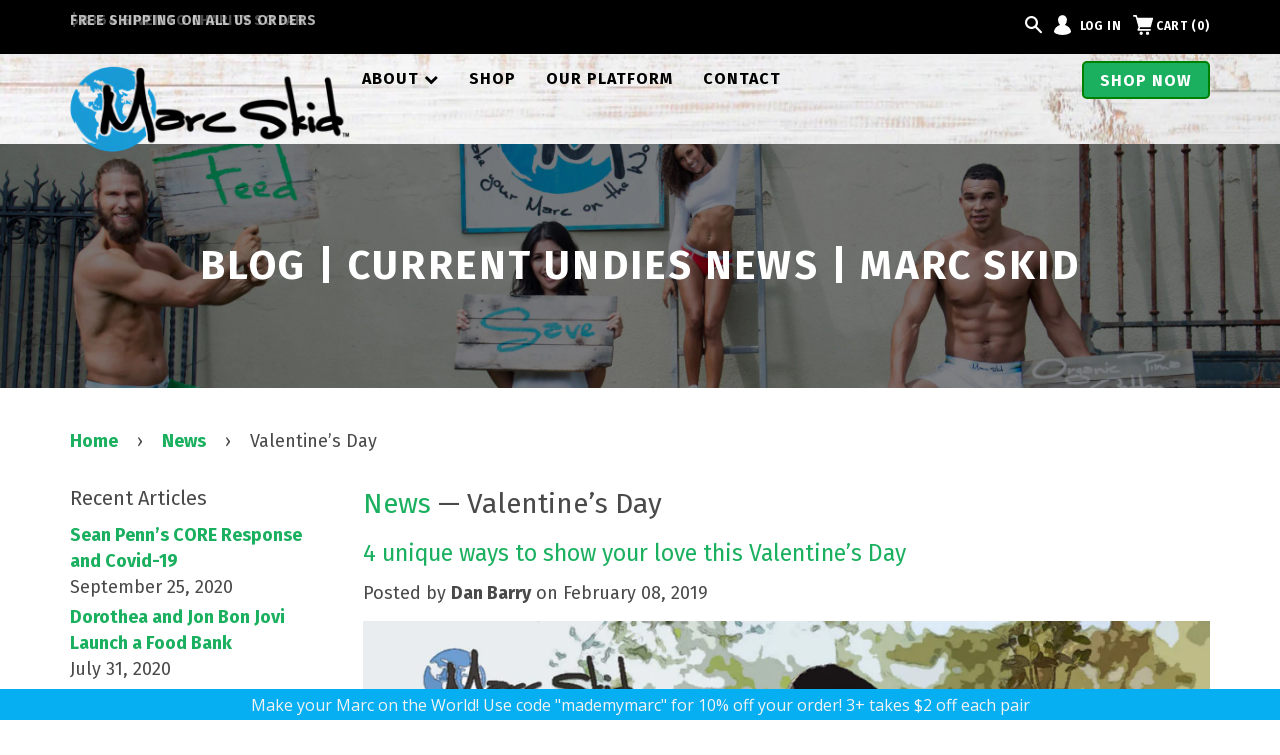

--- FILE ---
content_type: text/html; charset=utf-8
request_url: https://marcskid.com/blogs/news/tagged/valentine-s-day
body_size: 19962
content:
<!doctype html>
<!--[if IE 8]><html class="no-js lt-ie9" lang="en"> <![endif]-->
<!--[if IE 9 ]><html class="ie9 no-js"> <![endif]-->
<!--[if (gt IE 9)|!(IE)]><!--> <html class="no-js"> <!--<![endif]-->
<head>
<script src="//ajax.googleapis.com/ajax/libs/jquery/2.2.3/jquery.min.js" type="text/javascript"></script>
<meta name="facebook-domain-verification" content="mgyuk3nempzkayrg4ek7ws5832uz2j" /> 
<meta name="google-site-verification" content="RUMKE6h_o11uGQqn4RJG_5WmBeW3qgGRGoKhnlX7xHI" />

  <!-- Basic page needs ================================================== -->
  <meta charset="utf-8">
  <meta http-equiv="X-UA-Compatible" content="IE=edge,chrome=1">

  
  <link rel="shortcut icon" href="//marcskid.com/cdn/shop/t/14/assets/favicon.png?v=100978084694245394981526468354" type="image/png" />
  

  <!-- Title and description ================================================== -->
  <title>
  News &ndash; Tagged &quot;Valentine’s Day&quot; &ndash; Marc Skid
  </title>

  
  <meta name="description" content="Learn more about Marc Skid and our current news through our blog!">
  

  <!-- Helpers ================================================== -->
  <!-- /snippets/social-meta-tags.liquid -->


  <meta property="fb:app_id" content="242822246244193">
  <meta property="og:image" content="https://marcskid.com/cdn/shop/files/Faded-Header-Image.jpg?v=1613530859">
  <meta property="og:description" content="Learn more about Marc Skid and our current news through our blog!">
  <meta property="og:title" content="News">
  <meta property="og:type" content="video">
  <meta property="og:video" content="https://www.youtube.com/v/nNsK0glggv4">
  <meta property="og:video:secure_url" content="https://www.youtube.com/v/nNsK0glggv4">
  <meta property="og:video:type" content="application/x-shockwave-flash">
  <meta property="og:video:width" content="560">
  <meta property="og:video:height" content="315">

<meta property="og:url" content="https://marcskid.com/blogs/news/tagged/valentine-s-day">
<meta property="og:site_name" content="Marc Skid">



  <meta name="twitter:site" content="@marcskid">

  <meta name="twitter:card" content="summary_large_image">


  <meta name="twitter:image" content="https://marcskid.com/cdn/shop/files/Faded-Header-Image_1024x1024.jpg?v=1613530859">

  
  
  		<link rel="canonical" href="https://marcskid.com/blogs/news/tagged/valentine-s-day">
  
  
  
  
  <meta name="viewport" content="width=device-width,initial-scale=1,shrink-to-fit=no">
  <meta name="theme-color" content="#747474">

  <!-- CSS ================================================== -->
  <link href="https://fonts.googleapis.com/css?family=Fira+Sans:400,500,700" rel="stylesheet" type="text/css" media="all" />
  <link href="//cdn.jsdelivr.net/jquery.slick/1.6.0/slick.css" rel="stylesheet" type="text/css" media="all" />
  <link href="https://cdn.jsdelivr.net/jquery.tooltipster/4.1.7/css/tooltipster.bundle.min.css" rel="stylesheet" type="text/css" media="all" />
  <link href="https://cdn.jsdelivr.net/jquery.tooltipster/4.1.7/css/plugins/tooltipster/sideTip/themes/tooltipster-sideTip-noir.min.css" rel="stylesheet" type="text/css" media="all" />
  <link href="https://cdnjs.cloudflare.com/ajax/libs/fancybox/3.0.47/jquery.fancybox.min.css" rel="stylesheet" type="text/css" media="all" />
  <link href="//marcskid.com/cdn/shop/t/14/assets/theme.scss.css?v=46092256072182990551674766919" rel="stylesheet" type="text/css" media="all" />

  <!-- Header hook for plugins ================================================== -->
  <script>window.performance && window.performance.mark && window.performance.mark('shopify.content_for_header.start');</script><meta name="google-site-verification" content="RUMKE6h_o11uGQqn4RJG_5WmBeW3qgGRGoKhnlX7xHI">
<meta id="shopify-digital-wallet" name="shopify-digital-wallet" content="/15376191/digital_wallets/dialog">
<meta name="shopify-checkout-api-token" content="00bf3f745f127629245db231ad4df770">
<meta id="in-context-paypal-metadata" data-shop-id="15376191" data-venmo-supported="false" data-environment="production" data-locale="en_US" data-paypal-v4="true" data-currency="USD">
<link rel="alternate" type="application/atom+xml" title="Feed" href="/blogs/news/tagged/valentine-s-day.atom" />
<script async="async" src="/checkouts/internal/preloads.js?locale=en-US"></script>
<link rel="preconnect" href="https://shop.app" crossorigin="anonymous">
<script async="async" src="https://shop.app/checkouts/internal/preloads.js?locale=en-US&shop_id=15376191" crossorigin="anonymous"></script>
<script id="apple-pay-shop-capabilities" type="application/json">{"shopId":15376191,"countryCode":"US","currencyCode":"USD","merchantCapabilities":["supports3DS"],"merchantId":"gid:\/\/shopify\/Shop\/15376191","merchantName":"Marc Skid","requiredBillingContactFields":["postalAddress","email"],"requiredShippingContactFields":["postalAddress","email"],"shippingType":"shipping","supportedNetworks":["visa","masterCard","amex","discover","elo","jcb"],"total":{"type":"pending","label":"Marc Skid","amount":"1.00"},"shopifyPaymentsEnabled":true,"supportsSubscriptions":true}</script>
<script id="shopify-features" type="application/json">{"accessToken":"00bf3f745f127629245db231ad4df770","betas":["rich-media-storefront-analytics"],"domain":"marcskid.com","predictiveSearch":true,"shopId":15376191,"locale":"en"}</script>
<script>var Shopify = Shopify || {};
Shopify.shop = "marc-skid.myshopify.com";
Shopify.locale = "en";
Shopify.currency = {"active":"USD","rate":"1.0"};
Shopify.country = "US";
Shopify.theme = {"name":"Live Bold Dev: Icons @ Homepage (16-05-2018)","id":18373673018,"schema_name":null,"schema_version":null,"theme_store_id":null,"role":"main"};
Shopify.theme.handle = "null";
Shopify.theme.style = {"id":null,"handle":null};
Shopify.cdnHost = "marcskid.com/cdn";
Shopify.routes = Shopify.routes || {};
Shopify.routes.root = "/";</script>
<script type="module">!function(o){(o.Shopify=o.Shopify||{}).modules=!0}(window);</script>
<script>!function(o){function n(){var o=[];function n(){o.push(Array.prototype.slice.apply(arguments))}return n.q=o,n}var t=o.Shopify=o.Shopify||{};t.loadFeatures=n(),t.autoloadFeatures=n()}(window);</script>
<script>
  window.ShopifyPay = window.ShopifyPay || {};
  window.ShopifyPay.apiHost = "shop.app\/pay";
  window.ShopifyPay.redirectState = null;
</script>
<script id="shop-js-analytics" type="application/json">{"pageType":"blog"}</script>
<script defer="defer" async type="module" src="//marcskid.com/cdn/shopifycloud/shop-js/modules/v2/client.init-shop-cart-sync_C5BV16lS.en.esm.js"></script>
<script defer="defer" async type="module" src="//marcskid.com/cdn/shopifycloud/shop-js/modules/v2/chunk.common_CygWptCX.esm.js"></script>
<script type="module">
  await import("//marcskid.com/cdn/shopifycloud/shop-js/modules/v2/client.init-shop-cart-sync_C5BV16lS.en.esm.js");
await import("//marcskid.com/cdn/shopifycloud/shop-js/modules/v2/chunk.common_CygWptCX.esm.js");

  window.Shopify.SignInWithShop?.initShopCartSync?.({"fedCMEnabled":true,"windoidEnabled":true});

</script>
<script>
  window.Shopify = window.Shopify || {};
  if (!window.Shopify.featureAssets) window.Shopify.featureAssets = {};
  window.Shopify.featureAssets['shop-js'] = {"shop-cart-sync":["modules/v2/client.shop-cart-sync_ZFArdW7E.en.esm.js","modules/v2/chunk.common_CygWptCX.esm.js"],"init-fed-cm":["modules/v2/client.init-fed-cm_CmiC4vf6.en.esm.js","modules/v2/chunk.common_CygWptCX.esm.js"],"shop-button":["modules/v2/client.shop-button_tlx5R9nI.en.esm.js","modules/v2/chunk.common_CygWptCX.esm.js"],"shop-cash-offers":["modules/v2/client.shop-cash-offers_DOA2yAJr.en.esm.js","modules/v2/chunk.common_CygWptCX.esm.js","modules/v2/chunk.modal_D71HUcav.esm.js"],"init-windoid":["modules/v2/client.init-windoid_sURxWdc1.en.esm.js","modules/v2/chunk.common_CygWptCX.esm.js"],"shop-toast-manager":["modules/v2/client.shop-toast-manager_ClPi3nE9.en.esm.js","modules/v2/chunk.common_CygWptCX.esm.js"],"init-shop-email-lookup-coordinator":["modules/v2/client.init-shop-email-lookup-coordinator_B8hsDcYM.en.esm.js","modules/v2/chunk.common_CygWptCX.esm.js"],"init-shop-cart-sync":["modules/v2/client.init-shop-cart-sync_C5BV16lS.en.esm.js","modules/v2/chunk.common_CygWptCX.esm.js"],"avatar":["modules/v2/client.avatar_BTnouDA3.en.esm.js"],"pay-button":["modules/v2/client.pay-button_FdsNuTd3.en.esm.js","modules/v2/chunk.common_CygWptCX.esm.js"],"init-customer-accounts":["modules/v2/client.init-customer-accounts_DxDtT_ad.en.esm.js","modules/v2/client.shop-login-button_C5VAVYt1.en.esm.js","modules/v2/chunk.common_CygWptCX.esm.js","modules/v2/chunk.modal_D71HUcav.esm.js"],"init-shop-for-new-customer-accounts":["modules/v2/client.init-shop-for-new-customer-accounts_ChsxoAhi.en.esm.js","modules/v2/client.shop-login-button_C5VAVYt1.en.esm.js","modules/v2/chunk.common_CygWptCX.esm.js","modules/v2/chunk.modal_D71HUcav.esm.js"],"shop-login-button":["modules/v2/client.shop-login-button_C5VAVYt1.en.esm.js","modules/v2/chunk.common_CygWptCX.esm.js","modules/v2/chunk.modal_D71HUcav.esm.js"],"init-customer-accounts-sign-up":["modules/v2/client.init-customer-accounts-sign-up_CPSyQ0Tj.en.esm.js","modules/v2/client.shop-login-button_C5VAVYt1.en.esm.js","modules/v2/chunk.common_CygWptCX.esm.js","modules/v2/chunk.modal_D71HUcav.esm.js"],"shop-follow-button":["modules/v2/client.shop-follow-button_Cva4Ekp9.en.esm.js","modules/v2/chunk.common_CygWptCX.esm.js","modules/v2/chunk.modal_D71HUcav.esm.js"],"checkout-modal":["modules/v2/client.checkout-modal_BPM8l0SH.en.esm.js","modules/v2/chunk.common_CygWptCX.esm.js","modules/v2/chunk.modal_D71HUcav.esm.js"],"lead-capture":["modules/v2/client.lead-capture_Bi8yE_yS.en.esm.js","modules/v2/chunk.common_CygWptCX.esm.js","modules/v2/chunk.modal_D71HUcav.esm.js"],"shop-login":["modules/v2/client.shop-login_D6lNrXab.en.esm.js","modules/v2/chunk.common_CygWptCX.esm.js","modules/v2/chunk.modal_D71HUcav.esm.js"],"payment-terms":["modules/v2/client.payment-terms_CZxnsJam.en.esm.js","modules/v2/chunk.common_CygWptCX.esm.js","modules/v2/chunk.modal_D71HUcav.esm.js"]};
</script>
<script>(function() {
  var isLoaded = false;
  function asyncLoad() {
    if (isLoaded) return;
    isLoaded = true;
    var urls = ["\/\/shopify.privy.com\/widget.js?shop=marc-skid.myshopify.com","https:\/\/cdn-stamped-io.azureedge.net\/files\/shopify.v2.min.js?shop=marc-skid.myshopify.com","https:\/\/embed.tawk.to\/widget-script\/5a6b4f824b401e45400c6c34\/default.js?shop=marc-skid.myshopify.com","https:\/\/shy.elfsight.com\/p\/platform.js?v=1.5.7\u0026shop=marc-skid.myshopify.com","https:\/\/chimpstatic.com\/mcjs-connected\/js\/users\/2deea35ef1a809cbb1a4b82cd\/db751c7e2aad799f26d6d4ca1.js?shop=marc-skid.myshopify.com","https:\/\/front.optimonk.com\/public\/138989\/shopify\/preload.js?shop=marc-skid.myshopify.com","https:\/\/cdn.hextom.com\/js\/quickannouncementbar.js?shop=marc-skid.myshopify.com"];
    for (var i = 0; i < urls.length; i++) {
      var s = document.createElement('script');
      s.type = 'text/javascript';
      s.async = true;
      s.src = urls[i];
      var x = document.getElementsByTagName('script')[0];
      x.parentNode.insertBefore(s, x);
    }
  };
  if(window.attachEvent) {
    window.attachEvent('onload', asyncLoad);
  } else {
    window.addEventListener('load', asyncLoad, false);
  }
})();</script>
<script id="__st">var __st={"a":15376191,"offset":-18000,"reqid":"de59776b-1641-457b-9609-11ab9035be35-1768779341","pageurl":"marcskid.com\/blogs\/news\/tagged\/valentine-s-day","s":"blogs-39891205","u":"63952f8e1d6a","p":"blog","rtyp":"blog","rid":39891205};</script>
<script>window.ShopifyPaypalV4VisibilityTracking = true;</script>
<script id="captcha-bootstrap">!function(){'use strict';const t='contact',e='account',n='new_comment',o=[[t,t],['blogs',n],['comments',n],[t,'customer']],c=[[e,'customer_login'],[e,'guest_login'],[e,'recover_customer_password'],[e,'create_customer']],r=t=>t.map((([t,e])=>`form[action*='/${t}']:not([data-nocaptcha='true']) input[name='form_type'][value='${e}']`)).join(','),a=t=>()=>t?[...document.querySelectorAll(t)].map((t=>t.form)):[];function s(){const t=[...o],e=r(t);return a(e)}const i='password',u='form_key',d=['recaptcha-v3-token','g-recaptcha-response','h-captcha-response',i],f=()=>{try{return window.sessionStorage}catch{return}},m='__shopify_v',_=t=>t.elements[u];function p(t,e,n=!1){try{const o=window.sessionStorage,c=JSON.parse(o.getItem(e)),{data:r}=function(t){const{data:e,action:n}=t;return t[m]||n?{data:e,action:n}:{data:t,action:n}}(c);for(const[e,n]of Object.entries(r))t.elements[e]&&(t.elements[e].value=n);n&&o.removeItem(e)}catch(o){console.error('form repopulation failed',{error:o})}}const l='form_type',E='cptcha';function T(t){t.dataset[E]=!0}const w=window,h=w.document,L='Shopify',v='ce_forms',y='captcha';let A=!1;((t,e)=>{const n=(g='f06e6c50-85a8-45c8-87d0-21a2b65856fe',I='https://cdn.shopify.com/shopifycloud/storefront-forms-hcaptcha/ce_storefront_forms_captcha_hcaptcha.v1.5.2.iife.js',D={infoText:'Protected by hCaptcha',privacyText:'Privacy',termsText:'Terms'},(t,e,n)=>{const o=w[L][v],c=o.bindForm;if(c)return c(t,g,e,D).then(n);var r;o.q.push([[t,g,e,D],n]),r=I,A||(h.body.append(Object.assign(h.createElement('script'),{id:'captcha-provider',async:!0,src:r})),A=!0)});var g,I,D;w[L]=w[L]||{},w[L][v]=w[L][v]||{},w[L][v].q=[],w[L][y]=w[L][y]||{},w[L][y].protect=function(t,e){n(t,void 0,e),T(t)},Object.freeze(w[L][y]),function(t,e,n,w,h,L){const[v,y,A,g]=function(t,e,n){const i=e?o:[],u=t?c:[],d=[...i,...u],f=r(d),m=r(i),_=r(d.filter((([t,e])=>n.includes(e))));return[a(f),a(m),a(_),s()]}(w,h,L),I=t=>{const e=t.target;return e instanceof HTMLFormElement?e:e&&e.form},D=t=>v().includes(t);t.addEventListener('submit',(t=>{const e=I(t);if(!e)return;const n=D(e)&&!e.dataset.hcaptchaBound&&!e.dataset.recaptchaBound,o=_(e),c=g().includes(e)&&(!o||!o.value);(n||c)&&t.preventDefault(),c&&!n&&(function(t){try{if(!f())return;!function(t){const e=f();if(!e)return;const n=_(t);if(!n)return;const o=n.value;o&&e.removeItem(o)}(t);const e=Array.from(Array(32),(()=>Math.random().toString(36)[2])).join('');!function(t,e){_(t)||t.append(Object.assign(document.createElement('input'),{type:'hidden',name:u})),t.elements[u].value=e}(t,e),function(t,e){const n=f();if(!n)return;const o=[...t.querySelectorAll(`input[type='${i}']`)].map((({name:t})=>t)),c=[...d,...o],r={};for(const[a,s]of new FormData(t).entries())c.includes(a)||(r[a]=s);n.setItem(e,JSON.stringify({[m]:1,action:t.action,data:r}))}(t,e)}catch(e){console.error('failed to persist form',e)}}(e),e.submit())}));const S=(t,e)=>{t&&!t.dataset[E]&&(n(t,e.some((e=>e===t))),T(t))};for(const o of['focusin','change'])t.addEventListener(o,(t=>{const e=I(t);D(e)&&S(e,y())}));const B=e.get('form_key'),M=e.get(l),P=B&&M;t.addEventListener('DOMContentLoaded',(()=>{const t=y();if(P)for(const e of t)e.elements[l].value===M&&p(e,B);[...new Set([...A(),...v().filter((t=>'true'===t.dataset.shopifyCaptcha))])].forEach((e=>S(e,t)))}))}(h,new URLSearchParams(w.location.search),n,t,e,['guest_login'])})(!0,!0)}();</script>
<script integrity="sha256-4kQ18oKyAcykRKYeNunJcIwy7WH5gtpwJnB7kiuLZ1E=" data-source-attribution="shopify.loadfeatures" defer="defer" src="//marcskid.com/cdn/shopifycloud/storefront/assets/storefront/load_feature-a0a9edcb.js" crossorigin="anonymous"></script>
<script crossorigin="anonymous" defer="defer" src="//marcskid.com/cdn/shopifycloud/storefront/assets/shopify_pay/storefront-65b4c6d7.js?v=20250812"></script>
<script data-source-attribution="shopify.dynamic_checkout.dynamic.init">var Shopify=Shopify||{};Shopify.PaymentButton=Shopify.PaymentButton||{isStorefrontPortableWallets:!0,init:function(){window.Shopify.PaymentButton.init=function(){};var t=document.createElement("script");t.src="https://marcskid.com/cdn/shopifycloud/portable-wallets/latest/portable-wallets.en.js",t.type="module",document.head.appendChild(t)}};
</script>
<script data-source-attribution="shopify.dynamic_checkout.buyer_consent">
  function portableWalletsHideBuyerConsent(e){var t=document.getElementById("shopify-buyer-consent"),n=document.getElementById("shopify-subscription-policy-button");t&&n&&(t.classList.add("hidden"),t.setAttribute("aria-hidden","true"),n.removeEventListener("click",e))}function portableWalletsShowBuyerConsent(e){var t=document.getElementById("shopify-buyer-consent"),n=document.getElementById("shopify-subscription-policy-button");t&&n&&(t.classList.remove("hidden"),t.removeAttribute("aria-hidden"),n.addEventListener("click",e))}window.Shopify?.PaymentButton&&(window.Shopify.PaymentButton.hideBuyerConsent=portableWalletsHideBuyerConsent,window.Shopify.PaymentButton.showBuyerConsent=portableWalletsShowBuyerConsent);
</script>
<script data-source-attribution="shopify.dynamic_checkout.cart.bootstrap">document.addEventListener("DOMContentLoaded",(function(){function t(){return document.querySelector("shopify-accelerated-checkout-cart, shopify-accelerated-checkout")}if(t())Shopify.PaymentButton.init();else{new MutationObserver((function(e,n){t()&&(Shopify.PaymentButton.init(),n.disconnect())})).observe(document.body,{childList:!0,subtree:!0})}}));
</script>
<link id="shopify-accelerated-checkout-styles" rel="stylesheet" media="screen" href="https://marcskid.com/cdn/shopifycloud/portable-wallets/latest/accelerated-checkout-backwards-compat.css" crossorigin="anonymous">
<style id="shopify-accelerated-checkout-cart">
        #shopify-buyer-consent {
  margin-top: 1em;
  display: inline-block;
  width: 100%;
}

#shopify-buyer-consent.hidden {
  display: none;
}

#shopify-subscription-policy-button {
  background: none;
  border: none;
  padding: 0;
  text-decoration: underline;
  font-size: inherit;
  cursor: pointer;
}

#shopify-subscription-policy-button::before {
  box-shadow: none;
}

      </style>

<script>window.performance && window.performance.mark && window.performance.mark('shopify.content_for_header.end');</script>
<script>var BOLD = BOLD || {};
    BOLD.products = BOLD.products || {};
    BOLD.variant_lookup = BOLD.variant_lookup || {};BOLD.products[null] ={"id":null,"title":null,"handle":null,"description":null,"published_at":"T","created_at":"T","vendor":null,"type":null,"tags":null,"price":"NaN","price_min":"NaN","price_max":"NaN","price_varies":false,"compare_at_price":"NaN","compare_at_price_min":"NaN","compare_at_price_max":"NaN","compare_at_price_varies":false,"all_variant_ids":[],"variants":[],"available":false,"images":null,"featured_image":null,"options":null,"url":null}</script><!-- /snippets/oldIE-js.liquid -->


<!--[if lt IE 9]>
<script src="//cdnjs.cloudflare.com/ajax/libs/html5shiv/3.7.2/html5shiv.min.js" type="text/javascript"></script>
<script src="//marcskid.com/cdn/shop/t/14/assets/respond.min.js?v=52248677837542619231526468358" type="text/javascript"></script>
<link href="//marcskid.com/cdn/shop/t/14/assets/respond-proxy.html" id="respond-proxy" rel="respond-proxy" />
<link href="//marcskid.com/search?q=6f2542733528e450b85ac38e2a1892a9" id="respond-redirect" rel="respond-redirect" />
<script src="//marcskid.com/search?q=6f2542733528e450b85ac38e2a1892a9" type="text/javascript"></script>
<![endif]-->



  <script src="//ajax.googleapis.com/ajax/libs/jquery/1.11.0/jquery.min.js" type="text/javascript"></script>
  <script src="//marcskid.com/cdn/shop/t/14/assets/modernizr.min.js?v=137617515274177302221526468357" type="text/javascript"></script>
  <script src="https://use.fontawesome.com/5cf95874c6.js" type="text/javascript"></script>
  <script src="//marcskid.com/cdn/shopifycloud/storefront/assets/themes_support/api.jquery-7ab1a3a4.js" type="text/javascript"></script>

  

<!-- Hits Analytics tracking code -->

  

<!-- end of Hits Analytics code -->
  
  <script>window.BOLD = window.BOLD || {};
    window.BOLD.common = window.BOLD.common || {};
    window.BOLD.common.Shopify = window.BOLD.common.Shopify || {};
    window.BOLD.common.Shopify.shop = {
        domain: 'marcskid.com',
        permanent_domain: 'marc-skid.myshopify.com',
        url: 'https://marcskid.com',
        secure_url: 'https://marcskid.com',
        money_format: "${{amount_no_decimals}}",
        currency: "USD"
    };
    window.BOLD.common.Shopify.cart = {"note":null,"attributes":{},"original_total_price":0,"total_price":0,"total_discount":0,"total_weight":0.0,"item_count":0,"items":[],"requires_shipping":false,"currency":"USD","items_subtotal_price":0,"cart_level_discount_applications":[],"checkout_charge_amount":0};
    window.BOLD.common.template = 'blog';window.BOLD.common.Shopify.formatMoney = function(money, format) {
        function n(t, e) {
            return "undefined" == typeof t ? e : t
        }
        function r(t, e, r, i) {
            if (e = n(e, 2),
            r = n(r, ","),
            i = n(i, "."),
            isNaN(t) || null == t)
                return 0;
            t = (t / 100).toFixed(e);
            var o = t.split(".")
              , a = o[0].replace(/(\d)(?=(\d\d\d)+(?!\d))/g, "$1" + r)
              , s = o[1] ? i + o[1] : "";
            return a + s
        }
        "string" == typeof money && (money = money.replace(".", ""));
        var i = ""
          , o = /\{\{\s*(\w+)\s*\}\}/
          , a = format || window.BOLD.common.Shopify.shop.money_format || window.Shopify.money_format || "$ {{ amount }}";
        switch (a.match(o)[1]) {
            case "amount":
                i = r(money, 2);
                break;
            case "amount_no_decimals":
                i = r(money, 0);
                break;
            case "amount_with_comma_separator":
                i = r(money, 2, ".", ",");
                break;
            case "amount_no_decimals_with_comma_separator":
                i = r(money, 0, ".", ",");
                break;
            case "amount_with_space_separator":
                i = r(money, 2, ".", " ");
                break;
            case "amount_no_decimals_with_space_separator":
                i = r(money, 0, ".", " ");
                break;
        }
        return a.replace(o, i);
    };
    window.BOLD.common.Shopify.saveProduct = function (handle, product) {
        if (typeof handle === 'string' && typeof window.BOLD.common.Shopify.products[handle] === 'undefined') {
            if (typeof product === 'number') {
                window.BOLD.common.Shopify.handles[product] = handle;
                product = { id: product };
            }
            window.BOLD.common.Shopify.products[handle] = product;
        }
    };
    window.BOLD.common.Shopify.saveVariant = function (variant_id, variant) {
        if (typeof variant_id === 'number' && typeof window.BOLD.common.Shopify.variants[variant_id] === 'undefined') {
            window.BOLD.common.Shopify.variants[variant_id] = variant;
        }
    };window.BOLD.common.Shopify.products = window.BOLD.common.Shopify.products || {};
    window.BOLD.common.Shopify.variants = window.BOLD.common.Shopify.variants || {};
    window.BOLD.common.Shopify.handles = window.BOLD.common.Shopify.handles || {};window.BOLD.common.Shopify.saveProduct(null, null);window.BOLD.common.Shopify.metafields = window.BOLD.common.Shopify.metafields || {};window.BOLD.common.Shopify.metafields["bold_rp"] = {};</script>
<script src="//marcskid.com/cdn/shop/t/14/assets/bold-events.js?v=55008557037175054641526468352" type="text/javascript"></script>
  <script src="//marcskid.com/cdn/shop/t/14/assets/bold-inventory-validation.js?v=44745227539103388201526468352" type="text/javascript"></script>
  
  <!-- Global site tag (gtag.js) - AdWords: 828842219 -->
<script async src="https://www.googletagmanager.com/gtag/js?id=AW-828842219"></script>
<script>
  window.dataLayer = window.dataLayer || [];
  function gtag(){dataLayer.push(arguments);}
  gtag('js', new Date());

  gtag('config', 'AW-828842219');
</script>
  
 <link href="https://monorail-edge.shopifysvc.com" rel="dns-prefetch">
<script>(function(){if ("sendBeacon" in navigator && "performance" in window) {try {var session_token_from_headers = performance.getEntriesByType('navigation')[0].serverTiming.find(x => x.name == '_s').description;} catch {var session_token_from_headers = undefined;}var session_cookie_matches = document.cookie.match(/_shopify_s=([^;]*)/);var session_token_from_cookie = session_cookie_matches && session_cookie_matches.length === 2 ? session_cookie_matches[1] : "";var session_token = session_token_from_headers || session_token_from_cookie || "";function handle_abandonment_event(e) {var entries = performance.getEntries().filter(function(entry) {return /monorail-edge.shopifysvc.com/.test(entry.name);});if (!window.abandonment_tracked && entries.length === 0) {window.abandonment_tracked = true;var currentMs = Date.now();var navigation_start = performance.timing.navigationStart;var payload = {shop_id: 15376191,url: window.location.href,navigation_start,duration: currentMs - navigation_start,session_token,page_type: "blog"};window.navigator.sendBeacon("https://monorail-edge.shopifysvc.com/v1/produce", JSON.stringify({schema_id: "online_store_buyer_site_abandonment/1.1",payload: payload,metadata: {event_created_at_ms: currentMs,event_sent_at_ms: currentMs}}));}}window.addEventListener('pagehide', handle_abandonment_event);}}());</script>
<script id="web-pixels-manager-setup">(function e(e,d,r,n,o){if(void 0===o&&(o={}),!Boolean(null===(a=null===(i=window.Shopify)||void 0===i?void 0:i.analytics)||void 0===a?void 0:a.replayQueue)){var i,a;window.Shopify=window.Shopify||{};var t=window.Shopify;t.analytics=t.analytics||{};var s=t.analytics;s.replayQueue=[],s.publish=function(e,d,r){return s.replayQueue.push([e,d,r]),!0};try{self.performance.mark("wpm:start")}catch(e){}var l=function(){var e={modern:/Edge?\/(1{2}[4-9]|1[2-9]\d|[2-9]\d{2}|\d{4,})\.\d+(\.\d+|)|Firefox\/(1{2}[4-9]|1[2-9]\d|[2-9]\d{2}|\d{4,})\.\d+(\.\d+|)|Chrom(ium|e)\/(9{2}|\d{3,})\.\d+(\.\d+|)|(Maci|X1{2}).+ Version\/(15\.\d+|(1[6-9]|[2-9]\d|\d{3,})\.\d+)([,.]\d+|)( \(\w+\)|)( Mobile\/\w+|) Safari\/|Chrome.+OPR\/(9{2}|\d{3,})\.\d+\.\d+|(CPU[ +]OS|iPhone[ +]OS|CPU[ +]iPhone|CPU IPhone OS|CPU iPad OS)[ +]+(15[._]\d+|(1[6-9]|[2-9]\d|\d{3,})[._]\d+)([._]\d+|)|Android:?[ /-](13[3-9]|1[4-9]\d|[2-9]\d{2}|\d{4,})(\.\d+|)(\.\d+|)|Android.+Firefox\/(13[5-9]|1[4-9]\d|[2-9]\d{2}|\d{4,})\.\d+(\.\d+|)|Android.+Chrom(ium|e)\/(13[3-9]|1[4-9]\d|[2-9]\d{2}|\d{4,})\.\d+(\.\d+|)|SamsungBrowser\/([2-9]\d|\d{3,})\.\d+/,legacy:/Edge?\/(1[6-9]|[2-9]\d|\d{3,})\.\d+(\.\d+|)|Firefox\/(5[4-9]|[6-9]\d|\d{3,})\.\d+(\.\d+|)|Chrom(ium|e)\/(5[1-9]|[6-9]\d|\d{3,})\.\d+(\.\d+|)([\d.]+$|.*Safari\/(?![\d.]+ Edge\/[\d.]+$))|(Maci|X1{2}).+ Version\/(10\.\d+|(1[1-9]|[2-9]\d|\d{3,})\.\d+)([,.]\d+|)( \(\w+\)|)( Mobile\/\w+|) Safari\/|Chrome.+OPR\/(3[89]|[4-9]\d|\d{3,})\.\d+\.\d+|(CPU[ +]OS|iPhone[ +]OS|CPU[ +]iPhone|CPU IPhone OS|CPU iPad OS)[ +]+(10[._]\d+|(1[1-9]|[2-9]\d|\d{3,})[._]\d+)([._]\d+|)|Android:?[ /-](13[3-9]|1[4-9]\d|[2-9]\d{2}|\d{4,})(\.\d+|)(\.\d+|)|Mobile Safari.+OPR\/([89]\d|\d{3,})\.\d+\.\d+|Android.+Firefox\/(13[5-9]|1[4-9]\d|[2-9]\d{2}|\d{4,})\.\d+(\.\d+|)|Android.+Chrom(ium|e)\/(13[3-9]|1[4-9]\d|[2-9]\d{2}|\d{4,})\.\d+(\.\d+|)|Android.+(UC? ?Browser|UCWEB|U3)[ /]?(15\.([5-9]|\d{2,})|(1[6-9]|[2-9]\d|\d{3,})\.\d+)\.\d+|SamsungBrowser\/(5\.\d+|([6-9]|\d{2,})\.\d+)|Android.+MQ{2}Browser\/(14(\.(9|\d{2,})|)|(1[5-9]|[2-9]\d|\d{3,})(\.\d+|))(\.\d+|)|K[Aa][Ii]OS\/(3\.\d+|([4-9]|\d{2,})\.\d+)(\.\d+|)/},d=e.modern,r=e.legacy,n=navigator.userAgent;return n.match(d)?"modern":n.match(r)?"legacy":"unknown"}(),u="modern"===l?"modern":"legacy",c=(null!=n?n:{modern:"",legacy:""})[u],f=function(e){return[e.baseUrl,"/wpm","/b",e.hashVersion,"modern"===e.buildTarget?"m":"l",".js"].join("")}({baseUrl:d,hashVersion:r,buildTarget:u}),m=function(e){var d=e.version,r=e.bundleTarget,n=e.surface,o=e.pageUrl,i=e.monorailEndpoint;return{emit:function(e){var a=e.status,t=e.errorMsg,s=(new Date).getTime(),l=JSON.stringify({metadata:{event_sent_at_ms:s},events:[{schema_id:"web_pixels_manager_load/3.1",payload:{version:d,bundle_target:r,page_url:o,status:a,surface:n,error_msg:t},metadata:{event_created_at_ms:s}}]});if(!i)return console&&console.warn&&console.warn("[Web Pixels Manager] No Monorail endpoint provided, skipping logging."),!1;try{return self.navigator.sendBeacon.bind(self.navigator)(i,l)}catch(e){}var u=new XMLHttpRequest;try{return u.open("POST",i,!0),u.setRequestHeader("Content-Type","text/plain"),u.send(l),!0}catch(e){return console&&console.warn&&console.warn("[Web Pixels Manager] Got an unhandled error while logging to Monorail."),!1}}}}({version:r,bundleTarget:l,surface:e.surface,pageUrl:self.location.href,monorailEndpoint:e.monorailEndpoint});try{o.browserTarget=l,function(e){var d=e.src,r=e.async,n=void 0===r||r,o=e.onload,i=e.onerror,a=e.sri,t=e.scriptDataAttributes,s=void 0===t?{}:t,l=document.createElement("script"),u=document.querySelector("head"),c=document.querySelector("body");if(l.async=n,l.src=d,a&&(l.integrity=a,l.crossOrigin="anonymous"),s)for(var f in s)if(Object.prototype.hasOwnProperty.call(s,f))try{l.dataset[f]=s[f]}catch(e){}if(o&&l.addEventListener("load",o),i&&l.addEventListener("error",i),u)u.appendChild(l);else{if(!c)throw new Error("Did not find a head or body element to append the script");c.appendChild(l)}}({src:f,async:!0,onload:function(){if(!function(){var e,d;return Boolean(null===(d=null===(e=window.Shopify)||void 0===e?void 0:e.analytics)||void 0===d?void 0:d.initialized)}()){var d=window.webPixelsManager.init(e)||void 0;if(d){var r=window.Shopify.analytics;r.replayQueue.forEach((function(e){var r=e[0],n=e[1],o=e[2];d.publishCustomEvent(r,n,o)})),r.replayQueue=[],r.publish=d.publishCustomEvent,r.visitor=d.visitor,r.initialized=!0}}},onerror:function(){return m.emit({status:"failed",errorMsg:"".concat(f," has failed to load")})},sri:function(e){var d=/^sha384-[A-Za-z0-9+/=]+$/;return"string"==typeof e&&d.test(e)}(c)?c:"",scriptDataAttributes:o}),m.emit({status:"loading"})}catch(e){m.emit({status:"failed",errorMsg:(null==e?void 0:e.message)||"Unknown error"})}}})({shopId: 15376191,storefrontBaseUrl: "https://marcskid.com",extensionsBaseUrl: "https://extensions.shopifycdn.com/cdn/shopifycloud/web-pixels-manager",monorailEndpoint: "https://monorail-edge.shopifysvc.com/unstable/produce_batch",surface: "storefront-renderer",enabledBetaFlags: ["2dca8a86"],webPixelsConfigList: [{"id":"278298682","configuration":"{\"config\":\"{\\\"pixel_id\\\":\\\"GT-NC6CSMM\\\",\\\"target_country\\\":\\\"US\\\",\\\"gtag_events\\\":[{\\\"type\\\":\\\"purchase\\\",\\\"action_label\\\":\\\"MC-BMQ2R2T8F1\\\"},{\\\"type\\\":\\\"page_view\\\",\\\"action_label\\\":\\\"MC-BMQ2R2T8F1\\\"},{\\\"type\\\":\\\"view_item\\\",\\\"action_label\\\":\\\"MC-BMQ2R2T8F1\\\"}],\\\"enable_monitoring_mode\\\":false}\"}","eventPayloadVersion":"v1","runtimeContext":"OPEN","scriptVersion":"b2a88bafab3e21179ed38636efcd8a93","type":"APP","apiClientId":1780363,"privacyPurposes":[],"dataSharingAdjustments":{"protectedCustomerApprovalScopes":["read_customer_address","read_customer_email","read_customer_name","read_customer_personal_data","read_customer_phone"]}},{"id":"102989882","configuration":"{\"pixel_id\":\"784907535015313\",\"pixel_type\":\"facebook_pixel\",\"metaapp_system_user_token\":\"-\"}","eventPayloadVersion":"v1","runtimeContext":"OPEN","scriptVersion":"ca16bc87fe92b6042fbaa3acc2fbdaa6","type":"APP","apiClientId":2329312,"privacyPurposes":["ANALYTICS","MARKETING","SALE_OF_DATA"],"dataSharingAdjustments":{"protectedCustomerApprovalScopes":["read_customer_address","read_customer_email","read_customer_name","read_customer_personal_data","read_customer_phone"]}},{"id":"63373370","eventPayloadVersion":"v1","runtimeContext":"LAX","scriptVersion":"1","type":"CUSTOM","privacyPurposes":["ANALYTICS"],"name":"Google Analytics tag (migrated)"},{"id":"shopify-app-pixel","configuration":"{}","eventPayloadVersion":"v1","runtimeContext":"STRICT","scriptVersion":"0450","apiClientId":"shopify-pixel","type":"APP","privacyPurposes":["ANALYTICS","MARKETING"]},{"id":"shopify-custom-pixel","eventPayloadVersion":"v1","runtimeContext":"LAX","scriptVersion":"0450","apiClientId":"shopify-pixel","type":"CUSTOM","privacyPurposes":["ANALYTICS","MARKETING"]}],isMerchantRequest: false,initData: {"shop":{"name":"Marc Skid","paymentSettings":{"currencyCode":"USD"},"myshopifyDomain":"marc-skid.myshopify.com","countryCode":"US","storefrontUrl":"https:\/\/marcskid.com"},"customer":null,"cart":null,"checkout":null,"productVariants":[],"purchasingCompany":null},},"https://marcskid.com/cdn","fcfee988w5aeb613cpc8e4bc33m6693e112",{"modern":"","legacy":""},{"shopId":"15376191","storefrontBaseUrl":"https:\/\/marcskid.com","extensionBaseUrl":"https:\/\/extensions.shopifycdn.com\/cdn\/shopifycloud\/web-pixels-manager","surface":"storefront-renderer","enabledBetaFlags":"[\"2dca8a86\"]","isMerchantRequest":"false","hashVersion":"fcfee988w5aeb613cpc8e4bc33m6693e112","publish":"custom","events":"[[\"page_viewed\",{}]]"});</script><script>
  window.ShopifyAnalytics = window.ShopifyAnalytics || {};
  window.ShopifyAnalytics.meta = window.ShopifyAnalytics.meta || {};
  window.ShopifyAnalytics.meta.currency = 'USD';
  var meta = {"page":{"pageType":"blog","resourceType":"blog","resourceId":39891205,"requestId":"de59776b-1641-457b-9609-11ab9035be35-1768779341"}};
  for (var attr in meta) {
    window.ShopifyAnalytics.meta[attr] = meta[attr];
  }
</script>
<script class="analytics">
  (function () {
    var customDocumentWrite = function(content) {
      var jquery = null;

      if (window.jQuery) {
        jquery = window.jQuery;
      } else if (window.Checkout && window.Checkout.$) {
        jquery = window.Checkout.$;
      }

      if (jquery) {
        jquery('body').append(content);
      }
    };

    var hasLoggedConversion = function(token) {
      if (token) {
        return document.cookie.indexOf('loggedConversion=' + token) !== -1;
      }
      return false;
    }

    var setCookieIfConversion = function(token) {
      if (token) {
        var twoMonthsFromNow = new Date(Date.now());
        twoMonthsFromNow.setMonth(twoMonthsFromNow.getMonth() + 2);

        document.cookie = 'loggedConversion=' + token + '; expires=' + twoMonthsFromNow;
      }
    }

    var trekkie = window.ShopifyAnalytics.lib = window.trekkie = window.trekkie || [];
    if (trekkie.integrations) {
      return;
    }
    trekkie.methods = [
      'identify',
      'page',
      'ready',
      'track',
      'trackForm',
      'trackLink'
    ];
    trekkie.factory = function(method) {
      return function() {
        var args = Array.prototype.slice.call(arguments);
        args.unshift(method);
        trekkie.push(args);
        return trekkie;
      };
    };
    for (var i = 0; i < trekkie.methods.length; i++) {
      var key = trekkie.methods[i];
      trekkie[key] = trekkie.factory(key);
    }
    trekkie.load = function(config) {
      trekkie.config = config || {};
      trekkie.config.initialDocumentCookie = document.cookie;
      var first = document.getElementsByTagName('script')[0];
      var script = document.createElement('script');
      script.type = 'text/javascript';
      script.onerror = function(e) {
        var scriptFallback = document.createElement('script');
        scriptFallback.type = 'text/javascript';
        scriptFallback.onerror = function(error) {
                var Monorail = {
      produce: function produce(monorailDomain, schemaId, payload) {
        var currentMs = new Date().getTime();
        var event = {
          schema_id: schemaId,
          payload: payload,
          metadata: {
            event_created_at_ms: currentMs,
            event_sent_at_ms: currentMs
          }
        };
        return Monorail.sendRequest("https://" + monorailDomain + "/v1/produce", JSON.stringify(event));
      },
      sendRequest: function sendRequest(endpointUrl, payload) {
        // Try the sendBeacon API
        if (window && window.navigator && typeof window.navigator.sendBeacon === 'function' && typeof window.Blob === 'function' && !Monorail.isIos12()) {
          var blobData = new window.Blob([payload], {
            type: 'text/plain'
          });

          if (window.navigator.sendBeacon(endpointUrl, blobData)) {
            return true;
          } // sendBeacon was not successful

        } // XHR beacon

        var xhr = new XMLHttpRequest();

        try {
          xhr.open('POST', endpointUrl);
          xhr.setRequestHeader('Content-Type', 'text/plain');
          xhr.send(payload);
        } catch (e) {
          console.log(e);
        }

        return false;
      },
      isIos12: function isIos12() {
        return window.navigator.userAgent.lastIndexOf('iPhone; CPU iPhone OS 12_') !== -1 || window.navigator.userAgent.lastIndexOf('iPad; CPU OS 12_') !== -1;
      }
    };
    Monorail.produce('monorail-edge.shopifysvc.com',
      'trekkie_storefront_load_errors/1.1',
      {shop_id: 15376191,
      theme_id: 18373673018,
      app_name: "storefront",
      context_url: window.location.href,
      source_url: "//marcskid.com/cdn/s/trekkie.storefront.cd680fe47e6c39ca5d5df5f0a32d569bc48c0f27.min.js"});

        };
        scriptFallback.async = true;
        scriptFallback.src = '//marcskid.com/cdn/s/trekkie.storefront.cd680fe47e6c39ca5d5df5f0a32d569bc48c0f27.min.js';
        first.parentNode.insertBefore(scriptFallback, first);
      };
      script.async = true;
      script.src = '//marcskid.com/cdn/s/trekkie.storefront.cd680fe47e6c39ca5d5df5f0a32d569bc48c0f27.min.js';
      first.parentNode.insertBefore(script, first);
    };
    trekkie.load(
      {"Trekkie":{"appName":"storefront","development":false,"defaultAttributes":{"shopId":15376191,"isMerchantRequest":null,"themeId":18373673018,"themeCityHash":"5373140995372949341","contentLanguage":"en","currency":"USD","eventMetadataId":"e4a5b8a4-bf67-4649-aec9-8c9e115bcb67"},"isServerSideCookieWritingEnabled":true,"monorailRegion":"shop_domain","enabledBetaFlags":["65f19447"]},"Session Attribution":{},"S2S":{"facebookCapiEnabled":true,"source":"trekkie-storefront-renderer","apiClientId":580111}}
    );

    var loaded = false;
    trekkie.ready(function() {
      if (loaded) return;
      loaded = true;

      window.ShopifyAnalytics.lib = window.trekkie;

      var originalDocumentWrite = document.write;
      document.write = customDocumentWrite;
      try { window.ShopifyAnalytics.merchantGoogleAnalytics.call(this); } catch(error) {};
      document.write = originalDocumentWrite;

      window.ShopifyAnalytics.lib.page(null,{"pageType":"blog","resourceType":"blog","resourceId":39891205,"requestId":"de59776b-1641-457b-9609-11ab9035be35-1768779341","shopifyEmitted":true});

      var match = window.location.pathname.match(/checkouts\/(.+)\/(thank_you|post_purchase)/)
      var token = match? match[1]: undefined;
      if (!hasLoggedConversion(token)) {
        setCookieIfConversion(token);
        
      }
    });


        var eventsListenerScript = document.createElement('script');
        eventsListenerScript.async = true;
        eventsListenerScript.src = "//marcskid.com/cdn/shopifycloud/storefront/assets/shop_events_listener-3da45d37.js";
        document.getElementsByTagName('head')[0].appendChild(eventsListenerScript);

})();</script>
  <script>
  if (!window.ga || (window.ga && typeof window.ga !== 'function')) {
    window.ga = function ga() {
      (window.ga.q = window.ga.q || []).push(arguments);
      if (window.Shopify && window.Shopify.analytics && typeof window.Shopify.analytics.publish === 'function') {
        window.Shopify.analytics.publish("ga_stub_called", {}, {sendTo: "google_osp_migration"});
      }
      console.error("Shopify's Google Analytics stub called with:", Array.from(arguments), "\nSee https://help.shopify.com/manual/promoting-marketing/pixels/pixel-migration#google for more information.");
    };
    if (window.Shopify && window.Shopify.analytics && typeof window.Shopify.analytics.publish === 'function') {
      window.Shopify.analytics.publish("ga_stub_initialized", {}, {sendTo: "google_osp_migration"});
    }
  }
</script>
<script
  defer
  src="https://marcskid.com/cdn/shopifycloud/perf-kit/shopify-perf-kit-3.0.4.min.js"
  data-application="storefront-renderer"
  data-shop-id="15376191"
  data-render-region="gcp-us-central1"
  data-page-type="blog"
  data-theme-instance-id="18373673018"
  data-theme-name=""
  data-theme-version=""
  data-monorail-region="shop_domain"
  data-resource-timing-sampling-rate="10"
  data-shs="true"
  data-shs-beacon="true"
  data-shs-export-with-fetch="true"
  data-shs-logs-sample-rate="1"
  data-shs-beacon-endpoint="https://marcskid.com/api/collect"
></script>
</head>

<body id="news" class="template-blog" >

  <div id="PageContainer">

    <div id="shopify-section-header" class="shopify-section"><header class="site-header" role="banner">
  <div class="customer-info">
    <div class="wrapper">
      <div class="flex space center wrap head-content">
        <div class="left-side">
          <div class="left-slider">
            <p>$8364 given to charity so far</p>
            <p>free shipping on all US orders</p>
          </div>
        </div>
         
        <div class="my_right">
         
           <div class="account-info flex flex-center">
           	<!-- /snippets/search-bar.liquid -->


<form action="/search" method="get" class="input-group search-bar" role="search">
  
  <input style="display: none;" type="search" name="q" value="" placeholder="Search our store" class="input-group-field" aria-label="Search our store">
  <span class="input-group-btn" >
    <button type="submit" class="btn icon-fallback-text">
      <span class="icon icon-search" aria-hidden="true"></span>
      <span class="fallback-text">Search</span>
    </button>
  </span>
  <span style="display: none;">
   
      <a href="https://marcskid.com">
    	<img src="//marcskid.com/cdn/shop/t/14/assets/search_close.png?v=72708673715375312651526468359" width="20">
      </a>
     
  </span>
</form>

            
             <a href="/account/login" class="account-link"><span class="flex flex-center">Log In</span></a>
          	
          	<a href="/cart" class="cart-link"><span class="flex flex-center">
            	Cart
              (<span id="CartCount">0</span>)</span>
          	</a>
            </div>
        </div>
      </div>
    </div>
  </div>
  <div class="wrapper">
    <div class="header-content flex space center wrap">
      <div class="logo-nav flex space center">
        <div class="flex center">
          <div class="logo">
            <a href="/" itemprop="url" class="site-header__logo-link" itemscope itemtype="http://schema.org/Organization">
              
              <img src="//marcskid.com/cdn/shop/files/l-o-g-o_300x.png?v=1613528054" alt="&#39;Marc Skid&#39;" />
            </a>
          </div>
          <div class="store-menu">
            <ul class="site-nav list--inline " id="SiteNav">
  

      <li class="site-nav--has-dropdown">
        <a href="#" class="site-nav__link site-nav__link--main" aria-has-popup="true" aria-expanded="false" aria-controls="SiteNavLabel-about">
          About
          <i class="fa fa-chevron-down"></i>
          <span class="visually-hidden">Translation missing: en.layout.navigation.expand</span>
        </a>

        <div class="site-nav__dropdown" id="SiteNavLabel-about">
          <ul>
            
              <li >
                <a href="/pages/about" class="site-nav__link site-nav__child-link">About Marc Skid</a>
              </li>
            
              <li >
                <a href="/pages/purposefully-made" class="site-nav__link site-nav__child-link site-nav__link--last">Purposefully Made</a>
              </li>
            
          </ul>
        </div>
      </li>
    
  

      <li >
        <a href="/collections/organic-cotton-underwear-for-sale" class="site-nav__link site-nav__link--main">Shop</a>
      </li>
    
  

      <li >
        <a href="/pages/our-platform" class="site-nav__link site-nav__link--main">Our Platform</a>
      </li>
    
  

      <li >
        <a href="/pages/contact" class="site-nav__link site-nav__link--main">Contact</a>
      </li>
    
  
</ul>

          </div>
        </div>
        <div class="shop-now-button">
          <a href="/collections/organic-cotton-underwear-for-sale" class="button">Shop Now</a>
        </div>    
       
        <div class="mobile-menu-icon mobile-nav-link">
          <input type="checkbox" id="spinner-form" />
          <label for="spinner-form" class="spinner-spin">
            <div class="spinner diagonal part-1"></div>
            <div class="spinner horizontal"></div>
            <div class="spinner diagonal part-2"></div>
          </label>
        </div>
      </div>
    </div>
    
  </div>
  <div class="mobile-nav-menu">
    <div id="NavDrawer" class="drawer drawer--left">
  <div class="flex align-center">
    <div class="shopping-links">
      <ul class="mobile-nav-list">
        
          
          
            <li class="mobile-nav__item">
              <a href="/collections/all" class="mobile-nav__link">Shop Now</a>
            </li>
          
        
          
          
            <li class="mobile-nav__item">
              <a href="/pages/about" class="mobile-nav__link">About Marc Skid</a>
            </li>
          
        
          
          
            <li class="mobile-nav__item">
              <a href="/pages/purposefully-made" class="mobile-nav__link">Purposefully Made</a>
            </li>
          
        
          
          
            <li class="mobile-nav__item">
              <a href="/pages/our-platform" class="mobile-nav__link">Our Platform</a>
            </li>
          
        
          
          
            <li class="mobile-nav__item">
              <a href="/pages/contact" class="mobile-nav__link">Contact Us</a>
            </li>
          
        
      </ul>
    </div>
  </div>
</div>
  </div>
</header>





<script>
$(document).ready(function(){
  $('.left-slider').slick({
    dots: false,
    arrows: false,
    autoplay: true,
    autoplaySpeed: 2500,
    fade: true,
    speed: 600
  });
});

</script></div>

    <main class="main-content" role="main">

      
<div id="shopify-section-page-headers" class="shopify-section">


  
  

  
  

  
  



  <div class="page-header" style="background-image: url(//marcskid.com/cdn/shop/files/ShoppingHeader_4c19863c-c02e-4323-8468-5063896b797f.jpg?v=1613531596)">
  <img src="//marcskid.com/cdn/shop/files/ShoppingHeader_4c19863c-c02e-4323-8468-5063896b797f.jpg?v=1613531596" alt="" />
  <h1>Blog | Current Undies News | Marc Skid</h1>
</div>


</div>

<div class="wrapper">

<!-- /templates/blog.liquid -->




<!-- /snippets/breadcrumb.liquid -->


<nav class="breadcrumb" role="navigation" aria-label="breadcrumbs">
  <a href="/" title="Back to the home page">Home</a>

  

    <span aria-hidden="true">&rsaquo;</span>
    
      <a href="/blogs/news" title="">News</a>
      <span aria-hidden="true">&rsaquo;</span>
      <span>Valentine’s Day</span>
    

  
</nav>




<div class="grid--rev">

  <div class="grid__item large--three-quarters">

    
      <h1><a href="/blogs/news" title="">News</a> &mdash; Valentine’s Day</h1>
    

    

    

      <div class="article">

        <h2 class="h3"><a href="/blogs/news/3-ways-to-show-your-love-this-valentine-s-day">4 unique ways to show your love this Valentine’s Day</a></h2>
        
        
        <p>Posted by <strong>Dan Barry</strong> on <time datetime="2019-02-08">February 08, 2019</time></p>

        
          <a class="article__featured-image" href="/blogs/news/3-ways-to-show-your-love-this-valentine-s-day">
            <img src="//marcskid.com/cdn/shop/articles/2_7_1024x1024.jpg?v=1549289241" alt="4 unique ways to show your love this Valentine’s Day" />
          </a>
        

        
        <div class="rte">
          
            <p>4 unique ways to show your love this Valentine’s Day Spoiler alert: No, we’re not suggesting fancy chocolates, flowers or any lingerie for your Valentine’s Day plans. But thinking about underwear is heading in the right direction.  Here are 4 unique ways to show your partner some love this Valentine’s Day.  1. Make your undies match.  What could possibly be cuter than sporting the same organic Pima cotton designer drawers as your sweetheart? It’s cheesy, it’s sweet and no, it’s not the same old, same old. Of course, we recommend the red cure-the-world Marc Skid undies, made from the world's...</p>
          
        </div>

        
        <ul class="inline-list">
          

          <!-- /snippets/tags-article.liquid -->



  <li>
    <span>Tags:</span>
    
      <a href="/blogs/news/tagged/charity">charity</a>, 
    
      <a href="/blogs/news/tagged/eco-friendly">eco-friendly</a>, 
    
      <a href="/blogs/news/tagged/holiday">holiday</a>, 
    
      <a href="/blogs/news/tagged/marc-skid">marc skid</a>, 
    
      <a href="/blogs/news/tagged/underwear">underwear</a>, 
    
      <a href="/blogs/news/tagged/valentine-s-day">Valentine’s Day</a>
    
  </li>


        </ul>

        <p><a href="/blogs/news/3-ways-to-show-your-love-this-valentine-s-day">Read more &rarr;</a></p>

      </div>

      

    

    

  </div>

  <div class="grid__item large--one-quarter">
    <!-- /snippets/blog-sidebar.liquid -->

<h3 class="h4">Recent Articles</h3>
<ul class="no-bullets">
  
    <li>
      <a href="/blogs/news/sean-penn-s-core-response-and-covid-19">Sean Penn’s CORE Response and Covid-19</a>
      <br>
      <time datetime="2020-09-25">September 25, 2020</time>
    </li>
  
    <li>
      <a href="/blogs/news/dorothea-and-jon-bon-jovi-launch-a-food-bank">Dorothea and Jon Bon Jovi Launch a Food Bank</a>
      <br>
      <time datetime="2020-07-31">July 31, 2020</time>
    </li>
  
    <li>
      <a href="/blogs/news/cathryn-couch-s-project-vs-pandemic">Cathryn Couch’s Project Vs. Pandemic</a>
      <br>
      <time datetime="2020-07-17">July 17, 2020</time>
    </li>
  
    <li>
      <a href="/blogs/news/surfers-making-bracelets-4ocean">Surfers Making Bracelets 4Ocean</a>
      <br>
      <time datetime="2020-07-10">July 10, 2020</time>
    </li>
  
    <li>
      <a href="/blogs/news/making-a-marc-how-bitty-amp-beau-s-coffee-advances-the-disabled">Making a Marc - How Bitty &amp; Beau’s Coffee Advances the Disabled</a>
      <br>
      <time datetime="2020-06-26">June 26, 2020</time>
    </li>
  
</ul>



  <h3 class="h4">Categories</h3>
  <ul class="no-bullets">
    
      
      <li><a href="/blogs/news/tagged/action" title="Show articles tagged action">action</a></li>
      
    
      
      <li><a href="/blogs/news/tagged/action-against-hunger" title="Show articles tagged action against hunger">action against hunger</a></li>
      
    
      
      <li><a href="/blogs/news/tagged/amazon" title="Show articles tagged Amazon">Amazon</a></li>
      
    
      
      <li><a href="/blogs/news/tagged/andi" title="Show articles tagged ANDI">ANDI</a></li>
      
    
      
      <li><a href="/blogs/news/tagged/anniversary" title="Show articles tagged anniversary">anniversary</a></li>
      
    
      
      <li><a href="/blogs/news/tagged/beach" title="Show articles tagged beach">beach</a></li>
      
    
      
      <li><a href="/blogs/news/tagged/bombas" title="Show articles tagged bombas">bombas</a></li>
      
    
      
      <li><a href="/blogs/news/tagged/bottle" title="Show articles tagged bottle">bottle</a></li>
      
    
      
      <li><a href="/blogs/news/tagged/bottled-water" title="Show articles tagged bottled water">bottled water</a></li>
      
    
      
      <li><a href="/blogs/news/tagged/brand" title="Show articles tagged brand">brand</a></li>
      
    
      
      <li><a href="/blogs/news/tagged/branding" title="Show articles tagged branding">branding</a></li>
      
    
      
      <li><a href="/blogs/news/tagged/business" title="Show articles tagged business">business</a></li>
      
    
      
      <li><a href="/blogs/news/tagged/c-u-r-e" title="Show articles tagged C.U.R.E.">C.U.R.E.</a></li>
      
    
      
      <li><a href="/blogs/news/tagged/cancer" title="Show articles tagged cancer">cancer</a></li>
      
    
      
      <li><a href="/blogs/news/tagged/carbon" title="Show articles tagged carbon">carbon</a></li>
      
    
      
      <li><a href="/blogs/news/tagged/carbon-footprint" title="Show articles tagged carbon footprint">carbon footprint</a></li>
      
    
      
      <li><a href="/blogs/news/tagged/carbonfund-org" title="Show articles tagged carbonfund.org">carbonfund.org</a></li>
      
    
      
      <li><a href="/blogs/news/tagged/cashmere" title="Show articles tagged cashmere">cashmere</a></li>
      
    
      
      <li><a href="/blogs/news/tagged/catholic" title="Show articles tagged catholic">catholic</a></li>
      
    
      
      <li><a href="/blogs/news/tagged/cemetery" title="Show articles tagged cemetery">cemetery</a></li>
      
    
      
      <li><a href="/blogs/news/tagged/change" title="Show articles tagged change">change</a></li>
      
    
      
      <li><a href="/blogs/news/tagged/charity" title="Show articles tagged charity">charity</a></li>
      
    
      
      <li><a href="/blogs/news/tagged/charity-navigator" title="Show articles tagged charity navigator">charity navigator</a></li>
      
    
      
      <li><a href="/blogs/news/tagged/chic" title="Show articles tagged chic">chic</a></li>
      
    
      
      <li><a href="/blogs/news/tagged/christmas" title="Show articles tagged christmas">christmas</a></li>
      
    
      
      <li><a href="/blogs/news/tagged/climate" title="Show articles tagged climate">climate</a></li>
      
    
      
      <li><a href="/blogs/news/tagged/cmmb" title="Show articles tagged cmmb">cmmb</a></li>
      
    
      
      <li><a href="/blogs/news/tagged/co2" title="Show articles tagged CO2">CO2</a></li>
      
    
      
      <li><a href="/blogs/news/tagged/coffee" title="Show articles tagged coffee">coffee</a></li>
      
    
      
      <li><a href="/blogs/news/tagged/cold" title="Show articles tagged cold">cold</a></li>
      
    
      
      <li><a href="/blogs/news/tagged/compost" title="Show articles tagged compost">compost</a></li>
      
    
      
      <li><a href="/blogs/news/tagged/concern-foundation" title="Show articles tagged concern foundation">concern foundation</a></li>
      
    
      
      <li><a href="/blogs/news/tagged/conscious" title="Show articles tagged conscious">conscious</a></li>
      
    
      
      <li><a href="/blogs/news/tagged/conscious-step" title="Show articles tagged conscious step">conscious step</a></li>
      
    
      
      <li><a href="/blogs/news/tagged/conservation" title="Show articles tagged conservation">conservation</a></li>
      
    
      
      <li><a href="/blogs/news/tagged/conserve" title="Show articles tagged conserve">conserve</a></li>
      
    
      
      <li><a href="/blogs/news/tagged/convoy-of-hope" title="Show articles tagged convoy of hope">convoy of hope</a></li>
      
    
      
      <li><a href="/blogs/news/tagged/costume" title="Show articles tagged costume">costume</a></li>
      
    
      
      <li><a href="/blogs/news/tagged/cotton" title="Show articles tagged cotton">cotton</a></li>
      
    
      
      <li><a href="/blogs/news/tagged/cure" title="Show articles tagged cure">cure</a></li>
      
    
      
      <li><a href="/blogs/news/tagged/dad" title="Show articles tagged dad">dad</a></li>
      
    
      
      <li><a href="/blogs/news/tagged/deforestation" title="Show articles tagged deforestation">deforestation</a></li>
      
    
      
      <li><a href="/blogs/news/tagged/design" title="Show articles tagged design">design</a></li>
      
    
      
      <li><a href="/blogs/news/tagged/designer" title="Show articles tagged designer">designer</a></li>
      
    
      
      <li><a href="/blogs/news/tagged/details" title="Show articles tagged details">details</a></li>
      
    
      
      <li><a href="/blogs/news/tagged/diet" title="Show articles tagged diet">diet</a></li>
      
    
      
      <li><a href="/blogs/news/tagged/diy" title="Show articles tagged DIY">DIY</a></li>
      
    
      
      <li><a href="/blogs/news/tagged/donation" title="Show articles tagged donation">donation</a></li>
      
    
      
      <li><a href="/blogs/news/tagged/earth" title="Show articles tagged earth">earth</a></li>
      
    
      
      <li><a href="/blogs/news/tagged/earth-day" title="Show articles tagged earth day">earth day</a></li>
      
    
      
      <li><a href="/blogs/news/tagged/easy" title="Show articles tagged easy">easy</a></li>
      
    
      
      <li><a href="/blogs/news/tagged/eco-friendly" title="Show articles tagged eco-friendly">eco-friendly</a></li>
      
    
      
      <li><a href="/blogs/news/tagged/egyptian-cotton" title="Show articles tagged Egyptian cotton">Egyptian cotton</a></li>
      
    
      
      <li><a href="/blogs/news/tagged/electricity" title="Show articles tagged electricity">electricity</a></li>
      
    
      
      <li><a href="/blogs/news/tagged/energy" title="Show articles tagged energy">energy</a></li>
      
    
      
      <li><a href="/blogs/news/tagged/energy-savings" title="Show articles tagged energy savings">energy savings</a></li>
      
    
      
      <li><a href="/blogs/news/tagged/environment" title="Show articles tagged environment">environment</a></li>
      
    
      
      <li><a href="/blogs/news/tagged/essential-oils" title="Show articles tagged essential oils">essential oils</a></li>
      
    
      
      <li><a href="/blogs/news/tagged/fabric" title="Show articles tagged fabric">fabric</a></li>
      
    
      
      <li><a href="/blogs/news/tagged/farming" title="Show articles tagged farming">farming</a></li>
      
    
      
      <li><a href="/blogs/news/tagged/fashion" title="Show articles tagged fashion">fashion</a></li>
      
    
      
      <li><a href="/blogs/news/tagged/father" title="Show articles tagged father">father</a></li>
      
    
      
      <li><a href="/blogs/news/tagged/feed" title="Show articles tagged feed">feed</a></li>
      
    
      
      <li><a href="/blogs/news/tagged/feedone" title="Show articles tagged feedone">feedone</a></li>
      
    
      
      <li><a href="/blogs/news/tagged/feel-good" title="Show articles tagged feel good">feel good</a></li>
      
    
      
      <li><a href="/blogs/news/tagged/fertilizer" title="Show articles tagged fertilizer">fertilizer</a></li>
      
    
      
      <li><a href="/blogs/news/tagged/fit" title="Show articles tagged fit">fit</a></li>
      
    
      
      <li><a href="/blogs/news/tagged/flu" title="Show articles tagged flu">flu</a></li>
      
    
      
      <li><a href="/blogs/news/tagged/flu-season" title="Show articles tagged flu season">flu season</a></li>
      
    
      
      <li><a href="/blogs/news/tagged/footprint" title="Show articles tagged footprint">footprint</a></li>
      
    
      
      <li><a href="/blogs/news/tagged/forest" title="Show articles tagged forest">forest</a></li>
      
    
      
      <li><a href="/blogs/news/tagged/fund" title="Show articles tagged fund">fund</a></li>
      
    
      
      <li><a href="/blogs/news/tagged/garden" title="Show articles tagged garden">garden</a></li>
      
    
      
      <li><a href="/blogs/news/tagged/gift" title="Show articles tagged gift">gift</a></li>
      
    
      
      <li><a href="/blogs/news/tagged/gifting" title="Show articles tagged gifting">gifting</a></li>
      
    
      
      <li><a href="/blogs/news/tagged/gifts" title="Show articles tagged gifts">gifts</a></li>
      
    
      
      <li><a href="/blogs/news/tagged/give-back" title="Show articles tagged give back">give back</a></li>
      
    
      
      <li><a href="/blogs/news/tagged/giving-back" title="Show articles tagged giving back">giving back</a></li>
      
    
      
      <li><a href="/blogs/news/tagged/good-deed" title="Show articles tagged good deed">good deed</a></li>
      
    
      
      <li><a href="/blogs/news/tagged/green" title="Show articles tagged green">green</a></li>
      
    
      
      <li><a href="/blogs/news/tagged/green-underwear" title="Show articles tagged green underwear">green underwear</a></li>
      
    
      
      <li><a href="/blogs/news/tagged/grill" title="Show articles tagged grill">grill</a></li>
      
    
      
      <li><a href="/blogs/news/tagged/grow" title="Show articles tagged grow">grow</a></li>
      
    
      
      <li><a href="/blogs/news/tagged/halloween" title="Show articles tagged Halloween">Halloween</a></li>
      
    
      
      <li><a href="/blogs/news/tagged/hand-in-hand" title="Show articles tagged hand in hand">hand in hand</a></li>
      
    
      
      <li><a href="/blogs/news/tagged/health" title="Show articles tagged health">health</a></li>
      
    
      
      <li><a href="/blogs/news/tagged/healthy" title="Show articles tagged healthy">healthy</a></li>
      
    
      
      <li><a href="/blogs/news/tagged/help" title="Show articles tagged help">help</a></li>
      
    
      
      <li><a href="/blogs/news/tagged/holiday" title="Show articles tagged holiday">holiday</a></li>
      
    
      
      <li><a href="/blogs/news/tagged/holidays" title="Show articles tagged holidays">holidays</a></li>
      
    
      
      <li><a href="/blogs/news/tagged/hungry" title="Show articles tagged hungry">hungry</a></li>
      
    
      
      <li><a href="/blogs/news/tagged/immune-system" title="Show articles tagged immune system">immune system</a></li>
      
    
      
      <li><a href="/blogs/news/tagged/interview" title="Show articles tagged interview">interview</a></li>
      
    
      
      <li><a href="/blogs/news/tagged/irish" title="Show articles tagged Irish">Irish</a></li>
      
    
      
      <li><a href="/blogs/news/tagged/kid" title="Show articles tagged kid">kid</a></li>
      
    
      
      <li><a href="/blogs/news/tagged/laugh" title="Show articles tagged laugh">laugh</a></li>
      
    
      
      <li><a href="/blogs/news/tagged/laughter" title="Show articles tagged laughter">laughter</a></li>
      
    
      
      <li><a href="/blogs/news/tagged/led" title="Show articles tagged led">led</a></li>
      
    
      
      <li><a href="/blogs/news/tagged/leds" title="Show articles tagged leds">leds</a></li>
      
    
      
      <li><a href="/blogs/news/tagged/light-bulb" title="Show articles tagged light bulb">light bulb</a></li>
      
    
      
      <li><a href="/blogs/news/tagged/lighting" title="Show articles tagged lighting">lighting</a></li>
      
    
      
      <li><a href="/blogs/news/tagged/lights" title="Show articles tagged lights">lights</a></li>
      
    
      
      <li><a href="/blogs/news/tagged/love" title="Show articles tagged love">love</a></li>
      
    
      
      <li><a href="/blogs/news/tagged/love-your-melon" title="Show articles tagged love your melon">love your melon</a></li>
      
    
      
      <li><a href="/blogs/news/tagged/lunch-box" title="Show articles tagged lunch box">lunch box</a></li>
      
    
      
      <li><a href="/blogs/news/tagged/malaria" title="Show articles tagged malaria">malaria</a></li>
      
    
      
      <li><a href="/blogs/news/tagged/malnutrition" title="Show articles tagged malnutrition">malnutrition</a></li>
      
    
      
      <li><a href="/blogs/news/tagged/marc-skid" title="Show articles tagged marc skid">marc skid</a></li>
      
    
      
      <li><a href="/blogs/news/tagged/matt-damon" title="Show articles tagged matt damon">matt damon</a></li>
      
    
      
      <li><a href="/blogs/news/tagged/medical" title="Show articles tagged medical">medical</a></li>
      
    
      
      <li><a href="/blogs/news/tagged/medicine" title="Show articles tagged medicine">medicine</a></li>
      
    
      
      <li><a href="/blogs/news/tagged/memorial" title="Show articles tagged memorial">memorial</a></li>
      
    
      
      <li><a href="/blogs/news/tagged/memorial-day" title="Show articles tagged memorial day">memorial day</a></li>
      
    
      
      <li><a href="/blogs/news/tagged/micah-6-8" title="Show articles tagged micah 6:8">micah 6:8</a></li>
      
    
      
      <li><a href="/blogs/news/tagged/military" title="Show articles tagged military">military</a></li>
      
    
      
      <li><a href="/blogs/news/tagged/mom" title="Show articles tagged mom">mom</a></li>
      
    
      
      <li><a href="/blogs/news/tagged/mother" title="Show articles tagged mother">mother</a></li>
      
    
      
      <li><a href="/blogs/news/tagged/mothers-day" title="Show articles tagged mother&#39;s day">mother's day</a></li>
      
    
      
      <li><a href="/blogs/news/tagged/mushrooms" title="Show articles tagged mushrooms">mushrooms</a></li>
      
    
      
      <li><a href="/blogs/news/tagged/national-parks" title="Show articles tagged national parks">national parks</a></li>
      
    
      
      <li><a href="/blogs/news/tagged/natural" title="Show articles tagged natural">natural</a></li>
      
    
      
      <li><a href="/blogs/news/tagged/new-year" title="Show articles tagged new year">new year</a></li>
      
    
      
      <li><a href="/blogs/news/tagged/new-years-resolution" title="Show articles tagged new year&#39;s resolution">new year's resolution</a></li>
      
    
      
      <li><a href="/blogs/news/tagged/new-years" title="Show articles tagged new years">new years</a></li>
      
    
      
      <li><a href="/blogs/news/tagged/newmans" title="Show articles tagged newmans">newmans</a></li>
      
    
      
      <li><a href="/blogs/news/tagged/nun" title="Show articles tagged nun">nun</a></li>
      
    
      
      <li><a href="/blogs/news/tagged/nutrition" title="Show articles tagged nutrition">nutrition</a></li>
      
    
      
      <li><a href="/blogs/news/tagged/ocean" title="Show articles tagged ocean">ocean</a></li>
      
    
      
      <li><a href="/blogs/news/tagged/offsets" title="Show articles tagged offsets">offsets</a></li>
      
    
      
      <li><a href="/blogs/news/tagged/one-face" title="Show articles tagged one face">one face</a></li>
      
    
      
      <li><a href="/blogs/news/tagged/one-for-one" title="Show articles tagged one for one">one for one</a></li>
      
    
      
      <li><a href="/blogs/news/tagged/organic" title="Show articles tagged organic">organic</a></li>
      
    
      
      <li><a href="/blogs/news/tagged/pallet" title="Show articles tagged pallet">pallet</a></li>
      
    
      
      <li><a href="/blogs/news/tagged/parks" title="Show articles tagged parks">parks</a></li>
      
    
      
      <li><a href="/blogs/news/tagged/partner" title="Show articles tagged partner">partner</a></li>
      
    
      
      <li><a href="/blogs/news/tagged/party" title="Show articles tagged party">party</a></li>
      
    
      
      <li><a href="/blogs/news/tagged/pattern-design" title="Show articles tagged pattern design">pattern design</a></li>
      
    
      
      <li><a href="/blogs/news/tagged/peas" title="Show articles tagged peas">peas</a></li>
      
    
      
      <li><a href="/blogs/news/tagged/pima" title="Show articles tagged pima">pima</a></li>
      
    
      
      <li><a href="/blogs/news/tagged/pima-cotton" title="Show articles tagged Pima cotton">Pima cotton</a></li>
      
    
      
      <li><a href="/blogs/news/tagged/pink-pineapples" title="Show articles tagged pink pineapples">pink pineapples</a></li>
      
    
      
      <li><a href="/blogs/news/tagged/plastic" title="Show articles tagged plastic">plastic</a></li>
      
    
      
      <li><a href="/blogs/news/tagged/pollution" title="Show articles tagged pollution">pollution</a></li>
      
    
      
      <li><a href="/blogs/news/tagged/prevention" title="Show articles tagged prevention">prevention</a></li>
      
    
      
      <li><a href="/blogs/news/tagged/project-cure" title="Show articles tagged Project CURE">Project CURE</a></li>
      
    
      
      <li><a href="/blogs/news/tagged/pura-vida" title="Show articles tagged pura vida">pura vida</a></li>
      
    
      
      <li><a href="/blogs/news/tagged/purchase" title="Show articles tagged purchase">purchase</a></li>
      
    
      
      <li><a href="/blogs/news/tagged/purpose" title="Show articles tagged purpose">purpose</a></li>
      
    
      
      <li><a href="/blogs/news/tagged/rainforest" title="Show articles tagged rainforest">rainforest</a></li>
      
    
      
      <li><a href="/blogs/news/tagged/rare" title="Show articles tagged rare">rare</a></li>
      
    
      
      <li><a href="/blogs/news/tagged/recycle" title="Show articles tagged recycle">recycle</a></li>
      
    
      
      <li><a href="/blogs/news/tagged/recycled-fabric" title="Show articles tagged recycled fabric">recycled fabric</a></li>
      
    
      
      <li><a href="/blogs/news/tagged/reduce" title="Show articles tagged reduce">reduce</a></li>
      
    
      
      <li><a href="/blogs/news/tagged/reforestation" title="Show articles tagged reforestation">reforestation</a></li>
      
    
      
      <li><a href="/blogs/news/tagged/repreve" title="Show articles tagged repreve">repreve</a></li>
      
    
      
      <li><a href="/blogs/news/tagged/research" title="Show articles tagged research">research</a></li>
      
    
      
      <li><a href="/blogs/news/tagged/reuse" title="Show articles tagged reuse">reuse</a></li>
      
    
      
      <li><a href="/blogs/news/tagged/root-to-stem" title="Show articles tagged root to stem">root to stem</a></li>
      
    
      
      <li><a href="/blogs/news/tagged/saint-paddy" title="Show articles tagged Saint Paddy">Saint Paddy</a></li>
      
    
      
      <li><a href="/blogs/news/tagged/saint-patrick" title="Show articles tagged Saint Patrick">Saint Patrick</a></li>
      
    
      
      <li><a href="/blogs/news/tagged/sally-beers" title="Show articles tagged sally beers">sally beers</a></li>
      
    
      
      <li><a href="/blogs/news/tagged/sanitation" title="Show articles tagged sanitation">sanitation</a></li>
      
    
      
      <li><a href="/blogs/news/tagged/save" title="Show articles tagged save">save</a></li>
      
    
      
      <li><a href="/blogs/news/tagged/spotlight" title="Show articles tagged spotlight">spotlight</a></li>
      
    
      
      <li><a href="/blogs/news/tagged/square-foot-gardening" title="Show articles tagged square foot gardening">square foot gardening</a></li>
      
    
      
      <li><a href="/blogs/news/tagged/st-paddy" title="Show articles tagged St. Paddy">St. Paddy</a></li>
      
    
      
      <li><a href="/blogs/news/tagged/st-patrick" title="Show articles tagged St. Patrick">St. Patrick</a></li>
      
    
      
      <li><a href="/blogs/news/tagged/stress" title="Show articles tagged stress">stress</a></li>
      
    
      
      <li><a href="/blogs/news/tagged/super-powders" title="Show articles tagged super powders">super powders</a></li>
      
    
      
      <li><a href="/blogs/news/tagged/superfoods" title="Show articles tagged superfoods">superfoods</a></li>
      
    
      
      <li><a href="/blogs/news/tagged/supplies" title="Show articles tagged supplies">supplies</a></li>
      
    
      
      <li><a href="/blogs/news/tagged/sustainable" title="Show articles tagged sustainable">sustainable</a></li>
      
    
      
      <li><a href="/blogs/news/tagged/sustainably-chic" title="Show articles tagged sustainably chic">sustainably chic</a></li>
      
    
      
      <li><a href="/blogs/news/tagged/symptoms" title="Show articles tagged symptoms">symptoms</a></li>
      
    
      
      <li><a href="/blogs/news/tagged/the-hunger-project" title="Show articles tagged the hunger project">the hunger project</a></li>
      
    
      
      <li><a href="/blogs/news/tagged/therapy" title="Show articles tagged therapy">therapy</a></li>
      
    
      
      <li><a href="/blogs/news/tagged/toms" title="Show articles tagged toms">toms</a></li>
      
    
      
      <li><a href="/blogs/news/tagged/travel" title="Show articles tagged travel">travel</a></li>
      
    
      
      <li><a href="/blogs/news/tagged/trees" title="Show articles tagged Trees">Trees</a></li>
      
    
      
      <li><a href="/blogs/news/tagged/trip" title="Show articles tagged trip">trip</a></li>
      
    
      
      <li><a href="/blogs/news/tagged/unconditional" title="Show articles tagged unconditional">unconditional</a></li>
      
    
      
      <li><a href="/blogs/news/tagged/undernutrition" title="Show articles tagged undernutrition">undernutrition</a></li>
      
    
      
      <li><a href="/blogs/news/tagged/underwear" title="Show articles tagged underwear">underwear</a></li>
      
    
      
      <li><a href="/blogs/news/tagged/vacation" title="Show articles tagged vacation">vacation</a></li>
      
    
      
      <li>Valentine’s Day</li>
      
    
      
      <li><a href="/blogs/news/tagged/volunteer" title="Show articles tagged volunteer">volunteer</a></li>
      
    
      
      <li><a href="/blogs/news/tagged/waistband" title="Show articles tagged waistband">waistband</a></li>
      
    
      
      <li><a href="/blogs/news/tagged/war" title="Show articles tagged war">war</a></li>
      
    
      
      <li><a href="/blogs/news/tagged/waste" title="Show articles tagged waste">waste</a></li>
      
    
      
      <li><a href="/blogs/news/tagged/water" title="Show articles tagged water">water</a></li>
      
    
      
      <li><a href="/blogs/news/tagged/water-bottle" title="Show articles tagged water bottle">water bottle</a></li>
      
    
      
      <li><a href="/blogs/news/tagged/water-org" title="Show articles tagged water.org">water.org</a></li>
      
    
      
      <li><a href="/blogs/news/tagged/waterways" title="Show articles tagged waterways">waterways</a></li>
      
    
      
      <li><a href="/blogs/news/tagged/wellness" title="Show articles tagged Wellness">Wellness</a></li>
      
    
      
      <li><a href="/blogs/news/tagged/winter" title="Show articles tagged winter">winter</a></li>
      
    
      
      <li><a href="/blogs/news/tagged/world" title="Show articles tagged world">world</a></li>
      
    
      
      <li><a href="/blogs/news/tagged/world-malaria-day" title="Show articles tagged world malaria day">world malaria day</a></li>
      
    
  </ul>


  </div>

</div>




    </main>
  
    <!-- begin site-footer -->
    <div id="shopify-section-footer" class="shopify-section"><footer class="site-footer">
  <div class="wrapper">
    <div class="flex align-center wrap center">
      <div class="section-1">
        <a href="https://marcskid.com" title=""><img src="//marcskid.com/cdn/shop/files/tagline-footer-mobile_2x_300x.png?v=1613531510" /></a>
        <ul class="social-links flex center align-center">
          <li class="fb"><a href="https://www.facebook.com/marcskidco"><i class="fa fa-facebook"></i></a></li>
          <li class="tw"><a href="http://twitter.com/marcskid"><i class="fa fa-twitter"></i></a></li>
          <li class="ig"><a href="http://instagram.com/marcskid"> <img src="https://cdn.shopify.com/s/files/1/1537/6191/files/instagram.png?8548600313133772965" width="25" heigith="25" style="margin-top: 5px;">
</a></li>
        </ul>
      </div>
      <div class="section-2">
        <ul class="footer-nav">
          
            <li><a href="/collections/organic-cotton-underwear-for-sale">Shop Now</a></li>
          
            <li><a href="/pages/about">About Marc Skid</a></li>
          
            <li><a href="/pages/purposefully-made">Purposefully Made</a></li>
          
            <li><a href="/pages/our-platform">Our Platform</a></li>
          
            <li><a href="/pages/contact">Contact</a></li>
          
            <li><a href="/pages/faqs">FAQs</a></li>
          
            <li><a href="/blogs/news">Blog</a></li>
          
        </ul>
      </div>
      <div class="section-3">
        <a href="https://marcskid.com" title=""><img src="//marcskid.com/cdn/shop/files/w-h-i-t-e-l-o-g-o_407c3081-8a73-4be2-b7eb-a4bc932792a6_300x.png?v=1613531510" /></a>
      </div>
    </div>
    <ul class="policies-menu">
      
        <li><a href="/pages/shipping">Shipping</a>
      
        <li><a href="/pages/returns">Returns</a>
      
    </li>
  </div>
</footer>

</div>
    <!-- //site-footer -->
  </div>

  <script src="//marcskid.com/cdn/shop/t/14/assets/fastclick.min.js?v=29723458539410922371526468354" type="text/javascript"></script>
  <script src="https://cdn.jsdelivr.net/jquery.tooltipster/4.1.7/js/tooltipster.bundle.min.js" type="text/javascript"></script>
  <script src="//cdn.jsdelivr.net/jquery.slick/1.6.0/slick.min.js" type="text/javascript"></script>
  <script src="https://cdnjs.cloudflare.com/ajax/libs/fancybox/3.0.47/jquery.fancybox.min.js" type="text/javascript"></script>
  <script src="//marcskid.com/cdn/shop/t/14/assets/timber.js?v=43866199882028046601526468366" type="text/javascript"></script>
  <script src="//marcskid.com/cdn/shop/t/14/assets/site.js?v=126419229547429932191526468366" type="text/javascript"></script>

  
  <script>
    
  </script>

  
  
    <script src="//marcskid.com/cdn/shop/t/14/assets/handlebars.min.js?v=79044469952368397291526468355" type="text/javascript"></script>
    <!-- /snippets/ajax-cart-template.liquid -->

  <script id="CartTemplate" type="text/template">
  
    <form action="/cart" method="post" novalidate class="cart ajaxcart">
      <div class="ajaxcart__inner">
        {{#items}}
        <div class="ajaxcart__product">
          <div class="ajaxcart__row" data-line="{{line}}">
            <div class="grid">
              <div class="grid__item one-quarter">
                <a href="{{url}}" class="ajaxcart__product-image"><img src="{{img}}" alt=""></a>
              </div>
              <div class="grid__item three-quarters">
                <p>
                  <a href="{{url}}" class="ajaxcart__product-name">{{name}}</a>
                  {{#if variation}}
                    <span class="ajaxcart__product-meta">{{variation}}</span>
                  {{/if}}
                  {{#properties}}
                    {{#each this}}
                      {{#if this}}
                        <span class="ajaxcart__product-meta">{{@key}}: {{this}}</span>
                      {{/if}}
                    {{/each}}
                  {{/properties}}
                  
                </p>

                <div class="grid--full display-table">
                  <div class="grid__item display-table-cell one-half">
                    <div class="ajaxcart__qty">
                      <button type="button" class="ajaxcart__qty-adjust ajaxcart__qty--minus icon-fallback-text" data-id="{{key}}" data-qty="{{itemMinus}}" data-line="{{line}}">
                        <span class="icon icon-minus" aria-hidden="true"></span>
                        <span class="fallback-text" aria-hidden="true">&minus;</span>
                        <span class="visually-hidden">Reduce item quantity by one</span>
                      </button>
                      <input type="text" name="updates[]" class="ajaxcart__qty-num" value="{{itemQty}}" min="0" data-id="{{key}}" data-line="{{line}}" aria-label="quantity" pattern="[0-9]*">
                      <button type="button" class="ajaxcart__qty-adjust ajaxcart__qty--plus icon-fallback-text" data-id="{{key}}" data-line="{{line}}" data-qty="{{itemAdd}}">
                        <span class="icon icon-plus" aria-hidden="true"></span>
                        <span class="fallback-text" aria-hidden="true">+</span>
                        <span class="visually-hidden">Increase item quantity by one</span>
                      </button>
                    </div>
                  </div>
                  <div class="grid__item display-table-cell one-half text-right">
                    {{#if discountsApplied}}
                      <small class="ajaxcart-item__price-strikethrough"><s>{{{originalLinePrice}}}</s></small>
                      <br><span>{{{linePrice}}}</span>
                    {{else}}
                      <span>{{{linePrice}}}</span>
                    {{/if}}
                    </div>
                  </div>
                  {{#if discountsApplied}}
                    <div class="grid--full display-table">
                      <div class="grid__item text-right">
                        {{#each discounts}}
                          <small class="ajaxcart-item__discount">{{ this.title }}</small><br>
                        {{/each}}
                      </div>
                    </div>
                  {{/if}}
                  </div>
                </div>
              </div>
            </div>
          </div>
        </div>
        {{/items}}

        
          <div>
            <label for="CartSpecialInstructions">Special instructions for seller</label>
            <textarea name="note" class="input-full" id="CartSpecialInstructions">{{ note }}</textarea>
          </div>
        
      </div>
      <div class="ajaxcart__footer">
        <div class="grid--full">
          <div class="grid__item two-thirds">
            <p>Subtotal</p>
          </div>
          <div class="grid__item one-third text-right">
            <p>{{{totalPrice}}}</p>
          </div>
          {{#if totalCartDiscount}}
            <p class="ajaxcart__savings text-center"><em>{{{totalCartDiscount}}}</em></p>
          {{/if}}
        </div>
        <p class="text-center">Shipping &amp; taxes calculated at checkout</p>
        <button type="submit" class="btn--secondary btn--full cart__checkout" name="checkout">
          Check Out &rarr;
        </button>
        
          <div class="additional_checkout_buttons"><div class="dynamic-checkout__content" id="dynamic-checkout-cart" data-shopify="dynamic-checkout-cart"> <shopify-accelerated-checkout-cart wallet-configs="[{&quot;supports_subs&quot;:true,&quot;supports_def_opts&quot;:false,&quot;name&quot;:&quot;shop_pay&quot;,&quot;wallet_params&quot;:{&quot;shopId&quot;:15376191,&quot;merchantName&quot;:&quot;Marc Skid&quot;,&quot;personalized&quot;:true}},{&quot;supports_subs&quot;:true,&quot;supports_def_opts&quot;:false,&quot;name&quot;:&quot;paypal&quot;,&quot;wallet_params&quot;:{&quot;shopId&quot;:15376191,&quot;countryCode&quot;:&quot;US&quot;,&quot;merchantName&quot;:&quot;Marc Skid&quot;,&quot;phoneRequired&quot;:false,&quot;companyRequired&quot;:false,&quot;shippingType&quot;:&quot;shipping&quot;,&quot;shopifyPaymentsEnabled&quot;:true,&quot;hasManagedSellingPlanState&quot;:false,&quot;requiresBillingAgreement&quot;:false,&quot;merchantId&quot;:&quot;4KG7BG2BZCPVL&quot;,&quot;sdkUrl&quot;:&quot;https://www.paypal.com/sdk/js?components=buttons\u0026commit=false\u0026currency=USD\u0026locale=en_US\u0026client-id=AbasDhzlU0HbpiStJiN1KRJ_cNJJ7xYBip7JJoMO0GQpLi8ePNgdbLXkC7_KMeyTg8tnAKW4WKrh9qmf\u0026merchant-id=4KG7BG2BZCPVL\u0026intent=authorize&quot;}}]" access-token="00bf3f745f127629245db231ad4df770" buyer-country="US" buyer-locale="en" buyer-currency="USD" shop-id="15376191" cart-id="515cb42e8684163a1ff0062731d4e1aa" enabled-flags="[&quot;ae0f5bf6&quot;]" > <div class="wallet-button-wrapper"> <ul class='wallet-cart-grid wallet-cart-grid--skeleton' role="list" data-shopify-buttoncontainer="true"> <li data-testid='grid-cell' class='wallet-cart-button-container'><div class='wallet-cart-button wallet-cart-button__skeleton' role='button' disabled aria-hidden='true'>&nbsp</div></li><li data-testid='grid-cell' class='wallet-cart-button-container'><div class='wallet-cart-button wallet-cart-button__skeleton' role='button' disabled aria-hidden='true'>&nbsp</div></li> </ul> </div> </shopify-accelerated-checkout-cart> <small id="shopify-buyer-consent" class="hidden" aria-hidden="true" data-consent-type="subscription"> One or more of the items in your cart is a recurring or deferred purchase. By continuing, I agree to the <span id="shopify-subscription-policy-button">cancellation policy</span> and authorize you to charge my payment method at the prices, frequency and dates listed on this page until my order is fulfilled or I cancel, if permitted. </small> </div></div>
        
      </div>
    </form>
  
  </script>
  <script id="AjaxQty" type="text/template">
  
    <div class="ajaxcart__qty">
      <button type="button" class="ajaxcart__qty-adjust ajaxcart__qty--minus icon-fallback-text" data-id="{{key}}" data-qty="{{itemMinus}}">
        <span class="icon icon-minus" aria-hidden="true"></span>
        <span class="fallback-text" aria-hidden="true">&minus;</span>
        <span class="visually-hidden">Reduce item quantity by one</span>
      </button>
      <input type="text" class="ajaxcart__qty-num" value="{{itemQty}}" min="0" data-id="{{key}}" aria-label="quantity" pattern="[0-9]*">
      <button type="button" class="ajaxcart__qty-adjust ajaxcart__qty--plus icon-fallback-text" data-id="{{key}}" data-qty="{{itemAdd}}">
        <span class="icon icon-plus" aria-hidden="true"></span>
        <span class="fallback-text" aria-hidden="true">+</span>
        <span class="visually-hidden">Increase item quantity by one</span>
      </button>
    </div>
  
  </script>
  <script id="JsQty" type="text/template">
  
    <div class="js-qty">
      <button type="button" class="js-qty__adjust js-qty__adjust--minus icon-fallback-text" data-id="{{key}}" data-qty="{{itemMinus}}">
        <span class="icon icon-minus" aria-hidden="true"></span>
        <span class="fallback-text" aria-hidden="true">&minus;</span>
        <span class="visually-hidden">Reduce item quantity by one</span>
      </button>
      <input type="text" class="js-qty__num" value="{{itemQty}}" min="1" data-id="{{key}}" aria-label="quantity" pattern="[0-9]*" name="{{inputName}}" id="{{inputId}}">
      <button type="button" class="js-qty__adjust js-qty__adjust--plus icon-fallback-text" data-id="{{key}}" data-qty="{{itemAdd}}">
        <span class="icon icon-plus" aria-hidden="true"></span>
        <span class="fallback-text" aria-hidden="true">+</span>
        <span class="visually-hidden">Increase item quantity by one</span>
      </button>
    </div>
  
  </script>

    <script src="//marcskid.com/cdn/shop/t/14/assets/ajax-cart.js?v=33146251159037992191526468366" type="text/javascript"></script>
    <script>
      jQuery(function($) {
        ajaxCart.init({
          formSelector: '#AddToCartForm',
          cartContainer: '#CartContainer',
          addToCartSelector: '#AddToCart',
          cartCountSelector: '#CartCount',
          cartCostSelector: '#CartCost',
          moneyFormat: "${{amount_no_decimals}}"
        });
      });

      jQuery(document.body).on('afterCartLoad.ajaxCart', function(evt, cart) {
        // Bind to 'afterCartLoad.ajaxCart' to run any javascript after the cart has loaded in the DOM
        timber.RightDrawer.open();
      });
    </script>
  

  <script>
  jQuery(function() {
    jQuery('.swatch :radio').change(function() {
      var optionIndex = jQuery(this).closest('.swatch').attr('data-option-index');
      var optionValue = jQuery(this).val();
      jQuery(this)
        .closest('form')
        .find('.single-option-selector')
        .eq(optionIndex)
        .val(optionValue)
        .trigger('change');
    });
  });
  </script>
  
  

<div class="sweettooth-init"
     data-channel-api-key="pk_99xpsJ7TBCcyUs7qfhZUfx51"
     data-external-customer-id=""
     data-customer-auth-digest=""
></div>


  <div class="sweettooth-tab"></div>


<script src="https://fresh-credit.bytestand.com/shopify.js"></script>
    <meta id="fresh-credit-meta" class="">
    <meta id="fresh-credit-domain" class="marcskid.com">
  
   <script>
window['_fs_debug'] = false;
window['_fs_host'] = 'fullstory.com';
window['_fs_org'] = 'A1NVZ';
window['_fs_namespace'] = 'FS';
(function(m,n,e,t,l,o,g,y){
    if (e in m) {if(m.console && m.console.log) { m.console.log('FullStory namespace conflict. Please set window["_fs_namespace"].');} return;}
    g=m[e]=function(a,b){g.q?g.q.push([a,b]):g._api(a,b);};g.q=[];
    o=n.createElement(t);o.async=1;o.src='https://'+_fs_host+'/s/fs.js';
    y=n.getElementsByTagName(t)[0];y.parentNode.insertBefore(o,y);
    g.identify=function(i,v){g(l,{uid:i});if(v)g(l,v)};g.setUserVars=function(v){g(l,v)};
    y="rec";g.shutdown=function(i,v){g(y,!1)};g.restart=function(i,v){g(y,!0)};
    g.identifyAccount=function(i,v){o='account';v=v||{};v.acctId=i;g(o,v)};
    g.clearUserCookie=function(){};
})(window,document,window['_fs_namespace'],'script','user');
</script>
  
 </body>
</html>


--- FILE ---
content_type: text/css
request_url: https://marcskid.com/cdn/shop/t/14/assets/theme.scss.css?v=46092256072182990551674766919
body_size: 18011
content:
@font-face{font-family:icons;src:url(/cdn/shop/t/14/assets/icons.eot?v=158399200609435563841526468355);src:url(/cdn/shop/t/14/assets/icons.eot?v=158399200609435563841526468355#iefix) format("embedded-opentype"),url(/cdn/shop/t/14/assets/icons.woff?v=169945158533379702731526468356) format("woff"),url(/cdn/shop/t/14/assets/icons.ttf?v=152698340250222789721526468355) format("truetype"),url(/cdn/shop/t/14/assets/icons.svg?v=1632698112070928441526468355#timber-icons) format("svg");font-weight:400;font-style:normal}.clearfix{*zoom: 1}.clearfix:after{content:"";display:table;clear:both}*,input,:before,:after{box-sizing:border-box}html,body{padding:0;margin:0}article,aside,details,figcaption,figure,footer,header,hgroup,main,nav,section,summary{display:block}audio,canvas,progress,video{display:inline-block;vertical-align:baseline}input[type=number]::-webkit-inner-spin-button,input[type=number]::-webkit-outer-spin-button{height:auto}input[type=search]::-webkit-search-cancel-button,input[type=search]::-webkit-search-decoration{-webkit-appearance:none}.grid,.grid--rev,.grid--full,.grid-uniform{*zoom: 1}.grid:after,.grid--rev:after,.grid--full:after,.grid-uniform:after{content:"";display:table;clear:both}.grid__item.clear{clear:both}.grid,.grid--rev,.grid--full,.grid-uniform{list-style:none;padding:0;margin:0 0 0 -30px}.grid__item{box-sizing:border-box;float:left;min-height:1px;padding-left:30px;vertical-align:top;width:100%}.grid--rev{direction:rtl;text-align:left}.grid--rev>.grid__item{direction:ltr;text-align:left;float:right}.grid--full{margin-left:0}.grid--full>.grid__item{padding-left:0}.one-whole{width:100%}.one-half{width:50%}.one-third{width:33.333%}.two-thirds{width:66.666%}.one-quarter{width:25%}.two-quarters{width:50%}.three-quarters{width:75%}.one-fifth{width:20%}.two-fifths{width:40%}.three-fifths{width:60%}.four-fifths{width:80%}.one-sixth{width:16.666%}.two-sixths{width:33.333%}.three-sixths{width:50%}.four-sixths{width:66.666%}.five-sixths{width:83.333%}.one-eighth{width:12.5%}.two-eighths{width:25%}.three-eighths{width:37.5%}.four-eighths{width:50%}.five-eighths{width:62.5%}.six-eighths{width:75%}.seven-eighths{width:87.5%}.one-tenth{width:10%}.two-tenths{width:20%}.three-tenths{width:30%}.four-tenths{width:40%}.five-tenths{width:50%}.six-tenths{width:60%}.seven-tenths{width:70%}.eight-tenths{width:80%}.nine-tenths{width:90%}.one-twelfth{width:8.333%}.two-twelfths{width:16.666%}.three-twelfths{width:25%}.four-twelfths{width:33.333%}.five-twelfths{width:41.666%}.six-twelfths{width:50%}.seven-twelfths{width:58.333%}.eight-twelfths{width:66.666%}.nine-twelfths{width:75%}.ten-twelfths{width:83.333%}.eleven-twelfths{width:91.666%}.show{display:block!important}.hide{display:none!important}.text-left{text-align:left!important}.text-right{text-align:right!important}.text-center{text-align:center!important}.left{float:left!important}.right{float:right!important}@media only screen and (max-width: 480px){.small--one-whole{width:100%}.small--one-half{width:50%}.small--one-third{width:33.333%}.small--two-thirds{width:66.666%}.small--one-quarter{width:25%}.small--two-quarters{width:50%}.small--three-quarters{width:75%}.small--one-fifth{width:20%}.small--two-fifths{width:40%}.small--three-fifths{width:60%}.small--four-fifths{width:80%}.small--one-sixth{width:16.666%}.small--two-sixths{width:33.333%}.small--three-sixths{width:50%}.small--four-sixths{width:66.666%}.small--five-sixths{width:83.333%}.small--one-eighth{width:12.5%}.small--two-eighths{width:25%}.small--three-eighths{width:37.5%}.small--four-eighths{width:50%}.small--five-eighths{width:62.5%}.small--six-eighths{width:75%}.small--seven-eighths{width:87.5%}.small--one-tenth{width:10%}.small--two-tenths{width:20%}.small--three-tenths{width:30%}.small--four-tenths{width:40%}.small--five-tenths{width:50%}.small--six-tenths{width:60%}.small--seven-tenths{width:70%}.small--eight-tenths{width:80%}.small--nine-tenths{width:90%}.small--one-twelfth{width:8.333%}.small--two-twelfths{width:16.666%}.small--three-twelfths{width:25%}.small--four-twelfths{width:33.333%}.small--five-twelfths{width:41.666%}.small--six-twelfths{width:50%}.small--seven-twelfths{width:58.333%}.small--eight-twelfths{width:66.666%}.small--nine-twelfths{width:75%}.small--ten-twelfths{width:83.333%}.small--eleven-twelfths{width:91.666%}.small--show{display:block!important}.small--hide{display:none!important}.small--text-left{text-align:left!important}.small--text-right{text-align:right!important}.small--text-center{text-align:center!important}.small--left{float:left!important}.small--right{float:right!important}.grid-uniform .small--one-half:nth-child(odd),.grid-uniform .small--one-third:nth-child(3n+1),.grid-uniform .small--one-quarter:nth-child(4n+1),.grid-uniform .small--one-fifth:nth-child(5n+1),.grid-uniform .small--one-sixth:nth-child(6n+1),.grid-uniform .small--two-sixths:nth-child(3n+1),.grid-uniform .small--three-sixths:nth-child(odd),.grid-uniform .small--two-eighths:nth-child(4n+1),.grid-uniform .small--four-eighths:nth-child(odd),.grid-uniform .small--five-tenths:nth-child(odd),.grid-uniform .small--one-twelfth:nth-child(12n+1),.grid-uniform .small--two-twelfths:nth-child(6n+1),.grid-uniform .small--three-twelfths:nth-child(4n+1),.grid-uniform .small--four-twelfths:nth-child(3n+1),.grid-uniform .small--six-twelfths:nth-child(odd){clear:both}}@media only screen and (min-width: 481px) and (max-width: 768px){.medium--one-whole{width:100%}.medium--one-half{width:50%}.medium--one-third{width:33.333%}.medium--two-thirds{width:66.666%}.medium--one-quarter{width:25%}.medium--two-quarters{width:50%}.medium--three-quarters{width:75%}.medium--one-fifth{width:20%}.medium--two-fifths{width:40%}.medium--three-fifths{width:60%}.medium--four-fifths{width:80%}.medium--one-sixth{width:16.666%}.medium--two-sixths{width:33.333%}.medium--three-sixths{width:50%}.medium--four-sixths{width:66.666%}.medium--five-sixths{width:83.333%}.medium--one-eighth{width:12.5%}.medium--two-eighths{width:25%}.medium--three-eighths{width:37.5%}.medium--four-eighths{width:50%}.medium--five-eighths{width:62.5%}.medium--six-eighths{width:75%}.medium--seven-eighths{width:87.5%}.medium--one-tenth{width:10%}.medium--two-tenths{width:20%}.medium--three-tenths{width:30%}.medium--four-tenths{width:40%}.medium--five-tenths{width:50%}.medium--six-tenths{width:60%}.medium--seven-tenths{width:70%}.medium--eight-tenths{width:80%}.medium--nine-tenths{width:90%}.medium--one-twelfth{width:8.333%}.medium--two-twelfths{width:16.666%}.medium--three-twelfths{width:25%}.medium--four-twelfths{width:33.333%}.medium--five-twelfths{width:41.666%}.medium--six-twelfths{width:50%}.medium--seven-twelfths{width:58.333%}.medium--eight-twelfths{width:66.666%}.medium--nine-twelfths{width:75%}.medium--ten-twelfths{width:83.333%}.medium--eleven-twelfths{width:91.666%}.medium--show{display:block!important}.medium--hide{display:none!important}.medium--text-left{text-align:left!important}.medium--text-right{text-align:right!important}.medium--text-center{text-align:center!important}.medium--left{float:left!important}.medium--right{float:right!important}.grid-uniform .medium--one-half:nth-child(odd),.grid-uniform .medium--one-third:nth-child(3n+1),.grid-uniform .medium--one-quarter:nth-child(4n+1),.grid-uniform .medium--one-fifth:nth-child(5n+1),.grid-uniform .medium--one-sixth:nth-child(6n+1),.grid-uniform .medium--two-sixths:nth-child(3n+1),.grid-uniform .medium--three-sixths:nth-child(odd),.grid-uniform .medium--two-eighths:nth-child(4n+1),.grid-uniform .medium--four-eighths:nth-child(odd),.grid-uniform .medium--five-tenths:nth-child(odd),.grid-uniform .medium--one-twelfth:nth-child(12n+1),.grid-uniform .medium--two-twelfths:nth-child(6n+1),.grid-uniform .medium--three-twelfths:nth-child(4n+1),.grid-uniform .medium--four-twelfths:nth-child(3n+1),.grid-uniform .medium--six-twelfths:nth-child(odd){clear:both}}@media only screen and (max-width: 768px){.medium-down--one-whole{width:100%}.medium-down--one-half{width:50%}.medium-down--one-third{width:33.333%}.medium-down--two-thirds{width:66.666%}.medium-down--one-quarter{width:25%}.medium-down--two-quarters{width:50%}.medium-down--three-quarters{width:75%}.medium-down--one-fifth{width:20%}.medium-down--two-fifths{width:40%}.medium-down--three-fifths{width:60%}.medium-down--four-fifths{width:80%}.medium-down--one-sixth{width:16.666%}.medium-down--two-sixths{width:33.333%}.medium-down--three-sixths{width:50%}.medium-down--four-sixths{width:66.666%}.medium-down--five-sixths{width:83.333%}.medium-down--one-eighth{width:12.5%}.medium-down--two-eighths{width:25%}.medium-down--three-eighths{width:37.5%}.medium-down--four-eighths{width:50%}.medium-down--five-eighths{width:62.5%}.medium-down--six-eighths{width:75%}.medium-down--seven-eighths{width:87.5%}.medium-down--one-tenth{width:10%}.medium-down--two-tenths{width:20%}.medium-down--three-tenths{width:30%}.medium-down--four-tenths{width:40%}.medium-down--five-tenths{width:50%}.medium-down--six-tenths{width:60%}.medium-down--seven-tenths{width:70%}.medium-down--eight-tenths{width:80%}.medium-down--nine-tenths{width:90%}.medium-down--one-twelfth{width:8.333%}.medium-down--two-twelfths{width:16.666%}.medium-down--three-twelfths{width:25%}.medium-down--four-twelfths{width:33.333%}.medium-down--five-twelfths{width:41.666%}.medium-down--six-twelfths{width:50%}.medium-down--seven-twelfths{width:58.333%}.medium-down--eight-twelfths{width:66.666%}.medium-down--nine-twelfths{width:75%}.medium-down--ten-twelfths{width:83.333%}.medium-down--eleven-twelfths{width:91.666%}.medium-down--show{display:block!important}.medium-down--hide{display:none!important}.medium-down--text-left{text-align:left!important}.medium-down--text-right{text-align:right!important}.medium-down--text-center{text-align:center!important}.medium-down--left{float:left!important}.medium-down--right{float:right!important}.grid-uniform .medium-down--one-half:nth-child(odd),.grid-uniform .medium-down--one-third:nth-child(3n+1),.grid-uniform .medium-down--one-quarter:nth-child(4n+1),.grid-uniform .medium-down--one-fifth:nth-child(5n+1),.grid-uniform .medium-down--one-sixth:nth-child(6n+1),.grid-uniform .medium-down--two-sixths:nth-child(3n+1),.grid-uniform .medium-down--three-sixths:nth-child(odd),.grid-uniform .medium-down--two-eighths:nth-child(4n+1),.grid-uniform .medium-down--four-eighths:nth-child(odd),.grid-uniform .medium-down--five-tenths:nth-child(odd),.grid-uniform .medium-down--one-twelfth:nth-child(12n+1),.grid-uniform .medium-down--two-twelfths:nth-child(6n+1),.grid-uniform .medium-down--three-twelfths:nth-child(4n+1),.grid-uniform .medium-down--four-twelfths:nth-child(3n+1),.grid-uniform .medium-down--six-twelfths:nth-child(odd){clear:both}}@media only screen and (min-width: 769px){.large--one-whole{width:100%}.large--one-half{width:50%}.large--one-third{width:33.333%}.large--two-thirds{width:66.666%}.large--one-quarter{width:25%}.large--two-quarters{width:50%}.large--three-quarters{width:75%}.large--one-fifth{width:20%}.large--two-fifths{width:40%}.large--three-fifths{width:60%}.large--four-fifths{width:80%}.large--one-sixth{width:16.666%}.large--two-sixths{width:33.333%}.large--three-sixths{width:50%}.large--four-sixths{width:66.666%}.large--five-sixths{width:83.333%}.large--one-eighth{width:12.5%}.large--two-eighths{width:25%}.large--three-eighths{width:37.5%}.large--four-eighths{width:50%}.large--five-eighths{width:62.5%}.large--six-eighths{width:75%}.large--seven-eighths{width:87.5%}.large--one-tenth{width:10%}.large--two-tenths{width:20%}.large--three-tenths{width:30%}.large--four-tenths{width:40%}.large--five-tenths{width:50%}.large--six-tenths{width:60%}.large--seven-tenths{width:70%}.large--eight-tenths{width:80%}.large--nine-tenths{width:90%}.large--one-twelfth{width:8.333%}.large--two-twelfths{width:16.666%}.large--three-twelfths{width:25%}.large--four-twelfths{width:33.333%}.large--five-twelfths{width:41.666%}.large--six-twelfths{width:50%}.large--seven-twelfths{width:58.333%}.large--eight-twelfths{width:66.666%}.large--nine-twelfths{width:75%}.large--ten-twelfths{width:83.333%}.large--eleven-twelfths{width:91.666%}.large--show{display:block!important}.large--hide{display:none!important}.large--text-left{text-align:left!important}.large--text-right{text-align:right!important}.large--text-center{text-align:center!important}.large--left{float:left!important}.large--right{float:right!important}.grid-uniform .large--one-half:nth-child(odd),.grid-uniform .large--one-third:nth-child(3n+1),.grid-uniform .large--one-quarter:nth-child(4n+1),.grid-uniform .large--one-fifth:nth-child(5n+1),.grid-uniform .large--one-sixth:nth-child(6n+1),.grid-uniform .large--two-sixths:nth-child(3n+1),.grid-uniform .large--three-sixths:nth-child(odd),.grid-uniform .large--two-eighths:nth-child(4n+1),.grid-uniform .large--four-eighths:nth-child(odd),.grid-uniform .large--five-tenths:nth-child(odd),.grid-uniform .large--one-twelfth:nth-child(12n+1),.grid-uniform .large--two-twelfths:nth-child(6n+1),.grid-uniform .large--three-twelfths:nth-child(4n+1),.grid-uniform .large--four-twelfths:nth-child(3n+1),.grid-uniform .large--six-twelfths:nth-child(odd){clear:both}}[class*=push--]{position:relative}.push--one-whole{left:100%}.push--one-half{left:50%}.push--one-third{left:33.333%}.push--two-thirds{left:66.666%}.push--one-quarter{left:25%}.push--two-quarters{left:50%}.push--three-quarters{left:75%}.push--one-fifth{left:20%}.push--two-fifths{left:40%}.push--three-fifths{left:60%}.push--four-fifths{left:80%}.push--one-sixth{left:16.666%}.push--two-sixths{left:33.333%}.push--three-sixths{left:50%}.push--four-sixths{left:66.666%}.push--five-sixths{left:83.333%}.push--one-eighth{left:12.5%}.push--two-eighths{left:25%}.push--three-eighths{left:37.5%}.push--four-eighths{left:50%}.push--five-eighths{left:62.5%}.push--six-eighths{left:75%}.push--seven-eighths{left:87.5%}.push--one-tenth{left:10%}.push--two-tenths{left:20%}.push--three-tenths{left:30%}.push--four-tenths{left:40%}.push--five-tenths{left:50%}.push--six-tenths{left:60%}.push--seven-tenths{left:70%}.push--eight-tenths{left:80%}.push--nine-tenths{left:90%}.push--one-twelfth{left:8.333%}.push--two-twelfths{left:16.666%}.push--three-twelfths{left:25%}.push--four-twelfths{left:33.333%}.push--five-twelfths{left:41.666%}.push--six-twelfths{left:50%}.push--seven-twelfths{left:58.333%}.push--eight-twelfths{left:66.666%}.push--nine-twelfths{left:75%}.push--ten-twelfths{left:83.333%}.push--eleven-twelfths{left:91.666%}@media only screen and (min-width: 481px) and (max-width: 768px){.push--medium--one-whole{left:100%}.push--medium--one-half{left:50%}.push--medium--one-third{left:33.333%}.push--medium--two-thirds{left:66.666%}.push--medium--one-quarter{left:25%}.push--medium--two-quarters{left:50%}.push--medium--three-quarters{left:75%}.push--medium--one-fifth{left:20%}.push--medium--two-fifths{left:40%}.push--medium--three-fifths{left:60%}.push--medium--four-fifths{left:80%}.push--medium--one-sixth{left:16.666%}.push--medium--two-sixths{left:33.333%}.push--medium--three-sixths{left:50%}.push--medium--four-sixths{left:66.666%}.push--medium--five-sixths{left:83.333%}.push--medium--one-eighth{left:12.5%}.push--medium--two-eighths{left:25%}.push--medium--three-eighths{left:37.5%}.push--medium--four-eighths{left:50%}.push--medium--five-eighths{left:62.5%}.push--medium--six-eighths{left:75%}.push--medium--seven-eighths{left:87.5%}.push--medium--one-tenth{left:10%}.push--medium--two-tenths{left:20%}.push--medium--three-tenths{left:30%}.push--medium--four-tenths{left:40%}.push--medium--five-tenths{left:50%}.push--medium--six-tenths{left:60%}.push--medium--seven-tenths{left:70%}.push--medium--eight-tenths{left:80%}.push--medium--nine-tenths{left:90%}.push--medium--one-twelfth{left:8.333%}.push--medium--two-twelfths{left:16.666%}.push--medium--three-twelfths{left:25%}.push--medium--four-twelfths{left:33.333%}.push--medium--five-twelfths{left:41.666%}.push--medium--six-twelfths{left:50%}.push--medium--seven-twelfths{left:58.333%}.push--medium--eight-twelfths{left:66.666%}.push--medium--nine-twelfths{left:75%}.push--medium--ten-twelfths{left:83.333%}.push--medium--eleven-twelfths{left:91.666%}}@media only screen and (max-width: 768px){.push--medium-down--one-whole{left:100%}.push--medium-down--one-half{left:50%}.push--medium-down--one-third{left:33.333%}.push--medium-down--two-thirds{left:66.666%}.push--medium-down--one-quarter{left:25%}.push--medium-down--two-quarters{left:50%}.push--medium-down--three-quarters{left:75%}.push--medium-down--one-fifth{left:20%}.push--medium-down--two-fifths{left:40%}.push--medium-down--three-fifths{left:60%}.push--medium-down--four-fifths{left:80%}.push--medium-down--one-sixth{left:16.666%}.push--medium-down--two-sixths{left:33.333%}.push--medium-down--three-sixths{left:50%}.push--medium-down--four-sixths{left:66.666%}.push--medium-down--five-sixths{left:83.333%}.push--medium-down--one-eighth{left:12.5%}.push--medium-down--two-eighths{left:25%}.push--medium-down--three-eighths{left:37.5%}.push--medium-down--four-eighths{left:50%}.push--medium-down--five-eighths{left:62.5%}.push--medium-down--six-eighths{left:75%}.push--medium-down--seven-eighths{left:87.5%}.push--medium-down--one-tenth{left:10%}.push--medium-down--two-tenths{left:20%}.push--medium-down--three-tenths{left:30%}.push--medium-down--four-tenths{left:40%}.push--medium-down--five-tenths{left:50%}.push--medium-down--six-tenths{left:60%}.push--medium-down--seven-tenths{left:70%}.push--medium-down--eight-tenths{left:80%}.push--medium-down--nine-tenths{left:90%}.push--medium-down--one-twelfth{left:8.333%}.push--medium-down--two-twelfths{left:16.666%}.push--medium-down--three-twelfths{left:25%}.push--medium-down--four-twelfths{left:33.333%}.push--medium-down--five-twelfths{left:41.666%}.push--medium-down--six-twelfths{left:50%}.push--medium-down--seven-twelfths{left:58.333%}.push--medium-down--eight-twelfths{left:66.666%}.push--medium-down--nine-twelfths{left:75%}.push--medium-down--ten-twelfths{left:83.333%}.push--medium-down--eleven-twelfths{left:91.666%}}@media only screen and (min-width: 769px){.push--large--one-whole{left:100%}.push--large--one-half{left:50%}.push--large--one-third{left:33.333%}.push--large--two-thirds{left:66.666%}.push--large--one-quarter{left:25%}.push--large--two-quarters{left:50%}.push--large--three-quarters{left:75%}.push--large--one-fifth{left:20%}.push--large--two-fifths{left:40%}.push--large--three-fifths{left:60%}.push--large--four-fifths{left:80%}.push--large--one-sixth{left:16.666%}.push--large--two-sixths{left:33.333%}.push--large--three-sixths{left:50%}.push--large--four-sixths{left:66.666%}.push--large--five-sixths{left:83.333%}.push--large--one-eighth{left:12.5%}.push--large--two-eighths{left:25%}.push--large--three-eighths{left:37.5%}.push--large--four-eighths{left:50%}.push--large--five-eighths{left:62.5%}.push--large--six-eighths{left:75%}.push--large--seven-eighths{left:87.5%}.push--large--one-tenth{left:10%}.push--large--two-tenths{left:20%}.push--large--three-tenths{left:30%}.push--large--four-tenths{left:40%}.push--large--five-tenths{left:50%}.push--large--six-tenths{left:60%}.push--large--seven-tenths{left:70%}.push--large--eight-tenths{left:80%}.push--large--nine-tenths{left:90%}.push--large--one-twelfth{left:8.333%}.push--large--two-twelfths{left:16.666%}.push--large--three-twelfths{left:25%}.push--large--four-twelfths{left:33.333%}.push--large--five-twelfths{left:41.666%}.push--large--six-twelfths{left:50%}.push--large--seven-twelfths{left:58.333%}.push--large--eight-twelfths{left:66.666%}.push--large--nine-twelfths{left:75%}.push--large--ten-twelfths{left:83.333%}.push--large--eleven-twelfths{left:91.666%}}body{width:100%}[tabindex="-1"]:focus{outline:none}.wrapper{*zoom: 1;max-width:1140px;margin:0 auto}.wrapper:after{content:"";display:table;clear:both}@media (max-width: 1200px){.wrapper{width:calc(100% - 60px)}}.main-content{display:block;padding-bottom:60px}.template-index .main-content{border-top:0}.is-transitioning{display:block!important;visibility:visible!important}.display-table{display:table;table-layout:fixed;width:100%}.display-table-cell{display:table-cell;vertical-align:middle;float:none}@media screen and (min-width: 769px){.large--display-table{display:table;table-layout:fixed;width:100%}.large--display-table-cell{display:table-cell;vertical-align:middle;float:none}}.visually-hidden,.supports-fontface .icon-fallback-text .fallback-text{position:absolute;overflow:hidden;clip:rect(0 0 0 0);height:1px;width:1px;margin:-1px;padding:0;border:0}body,input,textarea,button,select{font-size:14px;line-height:1.6;font-family:Fira Sans,sans-serif;color:#333;font-weight:300;-webkit-font-smoothing:antialiased;-webkit-text-size-adjust:100%}h1,.h1,h2,.h2,h3,.h3,h4,.h4,h5,.h5,h6,.h6,.h1-style{display:block;font-family:Fira Sans,sans-serif;font-weight:700;margin:0 0 .5em;line-height:1.4}h1 a,.h1 a,h2 a,.h2 a,h3 a,.h3 a,h4 a,.h4 a,h5 a,.h5 a,h6 a,.h6 a,.h1-style a{text-decoration:none;font-weight:inherit}h1,.h1{font-size:2.57143em}h2,.h2{font-size:2em}h3,.h3{font-size:1.57143em}h4,.h4{font-size:1.42857em}h5,.h5{font-size:1.14286em}h6,.h6{font-size:1em}p{margin:0 0 15px}p img{margin:0}em{font-style:italic}b,strong{font-weight:700}small{font-size:.9em}sup,sub{position:relative;font-size:60%;vertical-align:baseline}sup{top:-.5em}sub{bottom:-.5em}blockquote{font-size:1.125em;line-height:1.45;font-style:italic;margin:0 0 30px;padding:15px 30px;border-left:1px solid #e5e5e5}blockquote p{margin-bottom:0}blockquote p+cite{margin-top:15px}blockquote cite{display:block;font-size:.75em}blockquote cite:before{content:"\2014  "}code,pre{background-color:#faf7f5;font-family:Consolas,monospace;font-size:1em;border:0 none;padding:0 2px;color:#51ab62}pre{overflow:auto;padding:15px;margin:0 0 30px}hr{clear:both;border-top:solid #e5e5e5;border-width:1px 0 0;margin:30px 0;height:0}hr.hr--small{margin:15px 0}hr.hr--clear{border-top-color:transparent}.section-header{margin-bottom:20px}@media screen and (min-width: 769px){.section-header{display:table;width:100%}.section-header__title{margin-bottom:12px}.section-header__left{display:table-cell;vertical-align:middle;margin-bottom:0}.section-header__left h1,.section-header__left .h1,.section-header__left h2,.section-header__left .h2,.section-header__left h3,.section-header__left .h3,.section-header__left h4,.section-header__left .h4{margin-bottom:0}.section-header__right{display:table-cell;vertical-align:middle;text-align:right;width:335px}}@media screen and (min-width: 769px) and (max-width: 768px){.section-header__right{margin-bottom:30px}}.section-header__right .form-horizontal,.section-header__right .collection-view{display:inline-block;vertical-align:middle}@media screen and (min-width: 481px){.section-header__right label+select,.section-header__right .collection-view{margin-left:15px}}.collection-view{display:inline-block;border:1px solid #e5e5e5;border-radius:0;padding:0 5px;height:37px;overflow:hidden}@media screen and (min-width: 769px){.collection-view{display:inline-block}}.change-view{display:block;background:none;border:0 none;float:left;padding:10px 8px;color:#e5e5e5;line-height:1}.change-view:hover,.change-view:focus{color:#747474}.change-view--active{cursor:default;color:#747474}.rte{margin-bottom:15px}.rte a{text-decoration:underline}.rte h1,.rte .h1,.rte h2,.rte .h2,.rte h3,.rte .h3,.rte h4,.rte .h4,.rte h5,.rte .h5,.rte h6,.rte .h6{margin-top:2em}.rte h1:first-child,.rte .h1:first-child,.rte h2:first-child,.rte .h2:first-child,.rte h3:first-child,.rte .h3:first-child,.rte h4:first-child,.rte .h4:first-child,.rte h5:first-child,.rte .h5:first-child,.rte h6:first-child,.rte .h6:first-child{margin-top:0}.rte h1 a,.rte .h1 a,.rte h2 a,.rte .h2 a,.rte h3 a,.rte .h3 a,.rte h4 a,.rte .h4 a,.rte h5 a,.rte .h5 a,.rte h6 a,.rte .h6 a{text-decoration:none}.rte>div{margin-bottom:15px}.rte li{margin-bottom:.4em}.rte--header{margin-bottom:0}button{overflow:visible}button[disabled],html input[disabled]{cursor:default}.btn,.btn--secondary,.rte .btn--secondary,.rte .btn{display:inline-block;padding:8px 10px;width:auto;margin:0;line-height:1.42;font-weight:700;text-decoration:none;text-align:center;vertical-align:middle;white-space:nowrap;cursor:pointer;border:1px solid transparent;-webkit-user-select:none;-moz-user-select:none;-ms-user-select:none;user-select:none;-webkit-appearance:none;-moz-appearance:none;border-radius:0;background-color:#747474;color:#fff}.btn:hover,.btn--secondary:hover,.rte .btn:hover,.rte .btn--secondary:hover{background-color:#5b5b5b;color:#fff}.btn:active,.btn--secondary:active,.btn:focus,.btn--secondary:focus,.rte .btn:active,.rte .btn--secondary:active,.rte .btn:focus,.rte .btn--secondary:focus{background-color:#414141;color:#fff}.btn[disabled],[disabled].btn--secondary,.btn.disabled,.disabled.btn--secondary,.rte .btn[disabled],.rte [disabled].btn--secondary,.rte .btn.disabled,.rte .disabled.btn--secondary{cursor:default;color:#b6b6b6;background-color:#f6f6f6}.btn--secondary,.rte .btn--secondary{background-color:#bbb}.btn--secondary:hover,.rte .btn--secondary:hover{background-color:#a2a2a2;color:#fff}.btn--secondary:active,.btn--secondary:focus,.rte .btn--secondary:active,.rte .btn--secondary:focus{background-color:#888;color:#fff}.btn--small{padding:4px 5px;font-size:.85714em}.btn--large{padding:12px 15px;font-size:1.14286em}.btn--full{width:100%}.text-link{display:inline;border:0 none;background:none;padding:0;margin:0}ul,ol{margin:0 0 15px 20px;padding:0}ol{list-style:decimal}ul ul,ul ol,ol ol,ol ul{margin:4px 0 5px 20px}li{margin-bottom:.25em}ul.square{list-style:square outside}ul.disc{list-style:disc outside}ol.alpha{list-style:lower-alpha outside}.no-bullets{list-style:none outside;margin-left:0}.inline-list{margin-left:0}.inline-list li{display:inline-block;margin-bottom:0}table{width:100%;border-collapse:collapse;border-spacing:0}table.full{width:100%;margin-bottom:1em}.table-wrap{max-width:100%;overflow:auto;-webkit-overflow-scrolling:touch}th{font-weight:700}th,td{text-align:left;padding:15px;border:1px solid #e5e5e5}@media screen and (max-width: 480px){.table--responsive thead{display:none}.table--responsive tr{display:block}.table--responsive tr,.table--responsive td{float:left;clear:both;width:100%}.table--responsive th,.table--responsive td{display:block;text-align:right;padding:15px}.table--responsive td:before{content:attr(data-label);float:left;text-align:center;font-size:12px;padding-right:10px}.table--responsive.cart-table img{margin:0 auto}.table--responsive.cart-table .js-qty,.table--responsive.cart-table .ajaxcart__qty{float:right}}@media screen and (max-width: 480px){.table--small-hide{display:none!important}.table__section+.table__section{position:relative;margin-top:10px;padding-top:15px}.table__section+.table__section:after{content:"";display:block;position:absolute;top:0;left:15px;right:15px;border-bottom:1px solid #e5e5e5}}.media,.media-flex{overflow:hidden;_overflow:visible;zoom:1}.media-img{float:left;margin-right:30px}.media-img-right{float:right;margin-left:30px}.media-img img,.media-img-right img{display:block}img{border:0 none}svg:not(:root){overflow:hidden}img,iframe{max-width:100%}.video-wrapper{position:relative;overflow:hidden;max-width:100%;padding-bottom:56.25%;height:0;height:auto}.video-wrapper iframe{position:absolute;top:0;left:0;width:100%;height:100%}form{margin-bottom:0}.form-vertical{margin-bottom:15px}@media screen and (max-width: 768px){input,textarea{font-size:16px}}input,textarea,button,select{padding:0;margin:0;-webkit-user-select:text;-moz-user-select:text;-ms-user-select:text;user-select:text}button{background:none;border:none;cursor:pointer}button,input,textarea{-webkit-appearance:none;-moz-appearance:none}button{background:none;border:none;display:inline-block;cursor:pointer}fieldset{border:1px solid #e5e5e5;padding:15px}legend{border:0;padding:0}button,input[type=submit]{cursor:pointer}input,textarea,select{border:1px solid #e5e5e5;max-width:100%;padding:8px 10px;border-radius:0}input:focus,textarea:focus,select:focus{border:1px solid #cccccc}input[disabled],input.disabled,textarea[disabled],textarea.disabled,select[disabled],select.disabled{cursor:default;background-color:#f6f6f6;border-color:#b6b6b6}input.input-full,textarea.input-full,select.input-full{width:100%}textarea{min-height:100px}input[type=checkbox],input[type=radio]{display:inline;margin:0 8px 0 0;padding:0;width:auto}input[type=checkbox]{-webkit-appearance:checkbox;-moz-appearance:checkbox}input[type=radio]{-webkit-appearance:radio;-moz-appearance:radio}input[type=image]{padding-left:0;padding-right:0}select{-webkit-appearance:none;-moz-appearance:none;appearance:none;background-position:right center;background-image:url(/cdn/shop/t/14/assets/ico-select.svg?v=3540120393686482291526468366);background-repeat:no-repeat;background-position:right 10px center;background-color:transparent;padding-right:28px;text-indent:.01px;text-overflow:"";cursor:pointer}.ie9 select,.lt-ie9 select{padding-right:10px;background-image:none}optgroup{font-weight:700}option{color:#000;background-color:#fff}select::-ms-expand{display:none}.hidden-label{position:absolute;height:0;width:0;margin-bottom:0;overflow:hidden;clip:rect(1px,1px,1px,1px)}.ie9 .hidden-label,.lt-ie9 .hidden-label{position:static;height:auto;width:auto;margin-bottom:2px;overflow:visible;clip:initial}label[for]{cursor:pointer}.form-vertical input,.form-vertical select,.form-vertical textarea{display:block;margin-bottom:10px}.form-vertical input[type=radio],.form-vertical input[type=checkbox]{display:inline-block}input.error,select.error,textarea.error{border-color:#d02e2e;background-color:#fff6f6;color:#d02e2e}label.error{color:#d02e2e}.input-group{position:relative;display:table;border-collapse:separate}.input-group .input-group-field:first-child,.input-group .input-group-btn:first-child,.input-group .input-group-btn:first-child>.btn,.input-group .input-group-btn:first-child>.btn--secondary,.input-group input[type=hidden]:first-child+.input-group-field,.input-group input[type=hidden]:first-child+.input-group-btn>.btn,.input-group input[type=hidden]:first-child+.input-group-btn>.btn--secondary{border-radius:0}.input-group .input-group-field:last-child,.input-group .input-group-btn:last-child>.btn,.input-group .input-group-btn:last-child>.btn--secondary{border-radius:0}.input-group input::-moz-focus-inner{border:0;padding:0;margin-top:-1px;margin-bottom:-1px}.input-group-field,.input-group-btn{display:table-cell;vertical-align:middle;margin:0}.input-group .btn,.input-group .btn--secondary,.input-group .input-group-field{height:37px}.input-group .input-group-field{width:100%}.input-group-btn{position:relative;white-space:nowrap;width:1%;padding:0}.icon-fallback-text .icon{display:none}.supports-fontface .icon-fallback-text .icon{display:inline-block}.icon:before{display:none}.supports-fontface .icon:before{display:inline;font-family:icons;text-decoration:none;speak:none;font-style:normal;font-weight:400;font-variant:normal;text-transform:none;line-height:1;-webkit-font-smoothing:antialiased;-moz-osx-font-smoothing:grayscale}.icon-amazon_payments:before{content:"\e800"}.icon-american_express:before{content:"A"}.icon-arrow-down:before{content:"\e607"}.icon-bitcoin:before{content:"B"}.icon-cart:before{content:"\e600"}.icon-cirrus:before{content:"C"}.icon-dankort:before{content:"d"}.icon-diners_club:before{content:"c"}.icon-discover:before{content:"D"}.icon-dogecoin:before{content:"\e904"}.icon-dwolla:before{content:"\e905"}.icon-facebook:before{content:"f"}.icon-fancy:before{content:"F"}.icon-forbrugsforeningen:before{content:"\e906"}.icon-google-plus:before{content:"\e900"}.icon-grid-view:before{content:"\e603"}.icon-hamburger:before{content:"\e601"}.icon-instagram:before{content:"\e901"}.icon-interac:before{content:"I"}.icon-jcb:before{content:"J"}.icon-laser:before{content:"\e907"}.icon-list-view:before{content:"\e604"}.icon-litecoin:before{content:"\e908"}.icon-maestro:before{content:"m"}.icon-master:before{content:"M"}.icon-minus:before{content:"\e602"}.icon-paypal:before{content:"P"}.icon-pinterest:before{content:"p"}.icon-plus:before{content:"\e605"}.icon-rss:before{content:"r"}.icon-search:before{content:"s"}.icon-solo:before{content:"\e902"}.icon-stripe:before{content:"S"}.icon-switch:before{content:"\e903"}.icon-tumblr:before{content:"t"}.icon-twitter:before{content:"T"}.icon-vimeo:before{content:"v"}.icon-visa:before{content:"V"}.icon-x:before{content:"\e606"}.icon-youtube:before{content:"y"}.payment-icons{-webkit-user-select:none;-moz-user-select:none;-ms-user-select:none;user-select:none;cursor:default}.payment-icons li{margin:0 7.5px 7.5px;color:#bbb;cursor:default}.payment-icons .icon{font-size:30px;line-height:30px}.payment-icons .fallback-text{text-transform:capitalize}.social-icons li{vertical-align:middle}@media screen and (min-width: 481px){.social-icons li{margin-left:0}}.social-icons li .icon{font-size:30px;line-height:26px}.social-icons li a{color:#bbb}.social-icons li a:hover{color:#a2a2a2}.pagination{margin-bottom:1em;text-align:center}.pagination>span{display:inline-block;line-height:1}.pagination a{display:block}.pagination a,.pagination .page.current{padding:8px}.site-header{padding:20px 0 15px}.site-header .grid--table{display:table;table-layout:fixed;width:100%}.site-header .grid--table>.grid__item{float:none;display:table-cell;vertical-align:middle}.site-header__logo{max-width:100%}@media screen and (min-width: 769px){.site-header__logo{text-align:left}}.site-header__logo a,.site-header__logo a:hover,.site-header__logo a:focus{text-decoration:none}.site-header__logo a,.site-header__logo img{display:block}.site-header__logo img{margin:0 auto}.site-header__logo-link{max-width:450px;margin:0 auto}.site-header__cart-toggle{display:inline-block}.site-header__search{display:inline-block;max-width:400px;margin-top:15px;width:100%}.search-bar{max-width:100%}@media screen and (max-width: 768px){.search-bar{margin-left:auto;margin-right:auto}}.site-nav,.site-nav--mobile{cursor:default}.site-nav li,.site-nav--mobile li{margin:0;display:block}.site-nav>li,.site-nav--mobile>li{position:relative;display:inline-block}.text-right .site-nav--mobile{margin:0 -15px 0 0}.site-nav__link{display:block;text-decoration:none;white-space:nowrap}.site-nav__link .icon-arrow-down{position:relative;top:-2px;font-size:10px;padding-left:7.5px}.site-nav--active>.site-nav__link{font-weight:700}.site-nav--mobile .site-nav__link{display:inline-block}.site-nav__dropdown{display:none;position:absolute;left:0;margin:0;z-index:5}.supports-no-touch .site-nav--has-dropdown:hover .site-nav__dropdown,.site-nav--has-dropdown.nav-hover .site-nav__dropdown,.site-nav--has-dropdown:focus .site-nav__dropdown,.nav-focus+.site-nav__dropdown{display:block}.site-nav__dropdown a{background-color:#f2f2f2}.site-nav__dropdown a:hover,.site-nav__dropdown a:active,.site-nav__dropdown a:focus{background-color:#d8d8d8}.nav-search{position:relative;padding:10px 0}@media screen and (max-width: 768px){.nav-search{padding:0 0 15px;margin:0 auto;text-align:center}}.mobile-nav{margin:-15px -15px 0}.mobile-nav li{margin-bottom:0}.mobile-nav__search{padding:15px}.mobile-nav__search .search-bar{margin-bottom:0}.mobile-nav__item{position:relative;display:block}.mobile-nav__item a{display:block}.mobile-nav__item a,.mobile-nav__toggle button{color:#333;text-decoration:none}.mobile-nav__item a:hover,.mobile-nav__item a:active,.mobile-nav__item a:focus,.mobile-nav__toggle button:hover,.mobile-nav__toggle button:active,.mobile-nav__toggle button:focus{color:#0d0d0d}.mobile-nav__item a:active,.mobile-nav__item a:focus,.mobile-nav__toggle button:active,.mobile-nav__toggle button:focus{background-color:#e9e9e9}.mobile-nav__item--active{font-weight:700}.mobile-nav__has-sublist{display:table;width:100%}.mobile-nav__has-sublist .mobile-nav__link{display:table-cell;vertical-align:middle;width:100%}.mobile-nav__toggle{display:table-cell;vertical-align:middle;width:1%}.mobile-nav--expanded .mobile-nav__toggle-open,.mobile-nav__toggle-close{display:none}.mobile-nav--expanded .mobile-nav__toggle-close{display:block}.mobile-nav__sublist{margin:0;max-height:0;visibility:hidden;overflow:hidden;transition:all .3s cubic-bezier(.57,.06,.05,.95);-webkit-backface-visibility:hidden;backface-visibility:hidden}.mobile-nav--expanded+.mobile-nav__sublist{visibility:visible;max-height:700px;transition:all .7s cubic-bezier(.57,.06,.05,.95)}.mobile-nav__sublist .mobile-nav__item:after{top:0;bottom:auto}.mobile-nav__sublist .mobile-nav__link{padding-left:30px;font-weight:400}.js-drawer-open{overflow:hidden;height:100%}.drawer{-webkit-transform:translateZ(0);will-change:transform;opacity:0;transition:all .3s;position:fixed;max-height:0;overflow-y:visible;overflow-x:hidden;-webkit-overflow-scrolling:touch;bottom:0;padding:0 30px 30px;max-width:100%;z-index:10;color:#333;background-color:#fff;transition:all .4s cubic-bezier(.46,.01,.32,1);z-index:-1}.drawer.opened{opacity:1;z-index:12}.drawer a{color:#333}.drawer input,.drawer textarea{border-color:#e9e9e9}.drawer--left{width:100%;left:0}.drawer--left.opened{max-height:100%}.js-drawer-open-left .drawer--left{display:block;-ms-transform:translateX(100%);-webkit-transform:translateX(100%);transform:translate(100%)}.lt-ie9 .js-drawer-open-left .drawer--left{left:0}.drawer--right{width:300px;right:-300px;border-left:1px solid #e9e9e9}.js-drawer-open-right .drawer--right{display:block;-ms-transform:translateX(-300px);-webkit-transform:translateX(-300px);transform:translate(-300px)}.lt-ie9 .js-drawer-open-right .drawer--right{right:0}#PageContainer{overflow:hidden}.is-moved-by-drawer{-webkit-transform:translateZ(0);will-change:transform;transition:all .4s cubic-bezier(.46,.01,.32,1)}.js-drawer-open-left .is-moved-by-drawer{-ms-transform:translateX(100%);-webkit-transform:translateX(100%);transform:translate(100%)}.js-drawer-open-right .is-moved-by-drawer{-ms-transform:translateX(-300px);-webkit-transform:translateX(-300px);transform:translate(-300px)}.drawer__header{display:table;height:70px;width:100%;margin-bottom:15px;border-bottom:1px solid #e9e9e9}.drawer__title,.drawer__close{display:table-cell;vertical-align:middle}.drawer__title{width:100%}.drawer__close{width:1%;text-align:center;font-size:1.28571em}.drawer__close button{position:relative;right:-20px;height:100%;padding:0 20px;color:inherit}.drawer__close button:active,.drawer__close button:focus{background-color:#e9e9e9}.site-footer{padding:30px 0}@media screen and (min-width: 769px){.site-footer{padding:60px 0}}.grid__image{display:block;margin:0 auto 15px}.grid__image img{display:block;margin:0 auto}.filter--active{font-weight:700}.breadcrumb{margin-bottom:30px}.breadcrumb a,.breadcrumb span{display:inline-block;padding:0 7px 0 0;margin-right:7px}.breadcrumb a:first-child,.breadcrumb span:first-child{padding-left:0}.product-single__variants{display:none}.no-js .product-single__variants{display:block}.product-single__photos{margin-bottom:30px}.product-single__photos a,.product-single__photos img,.product-single__thumbnails a,.product-single__thumbnails img{display:block;margin:0 auto}.product-single__photos li,.product-single__thumbnails li{margin-bottom:30px}.note,.errors{border-radius:0;padding:6px 12px;margin-bottom:15px;border:1px solid transparent;font-size:.9em;text-align:left}.note ul,.note ol,.errors ul,.errors ol{margin-top:0;margin-bottom:0}.note li:last-child,.errors li:last-child{margin-bottom:0}.note p,.errors p{margin-bottom:0}.note{border-color:#e5e5e5}.errors ul{list-style:disc outside;margin-left:20px}.form-success{color:#56ad6a;background-color:#ecfef0;border-color:#56ad6a}.form-success a{color:#56ad6a;text-decoration:underline}.form-success a:hover{text-decoration:none}.form-error,.errors{color:#d02e2e;background-color:#fff6f6;border-color:#d02e2e}.form-error a,.errors a{color:#d02e2e;text-decoration:underline}.form-error a:hover,.errors a:hover{text-decoration:none}.cart__row{position:relative;margin-top:30px;padding-top:30px;border-top:1px solid #e5e5e5}.cart__row:first-child{margin-top:0}.cart__row:first-child{padding-top:0}.cart__row .js-qty,.cart__row .ajaxcart__qty{margin:0 auto}.cart-table th{font-weight:400}.cart-table td,.cart-table th{padding:30px 15px;border:none}@media screen and (min-width: 769px){.cart__row--table-large{display:table;table-layout:fixed;width:100%}.cart__row--table-large .grid__item{display:table-cell;vertical-align:middle;float:none}}.cart__image{display:block}.cart__image img{display:block;max-width:100%}.cart__subtotal{margin:0 0 0 10px;display:inline}.cart__mini-labels{display:block;margin:10px 0;font-size:.85714em}@media screen and (min-width: 769px){.cart__mini-labels{display:none}}.cart__remove{display:block}.ajaxcart__inner{margin-bottom:30px}.ajaxcart__row>.grid,.ajaxcart__row>.grid--rev,.ajaxcart__row>.grid--full{margin-left:-15px}.ajaxcart__row>.grid>.grid__item,.ajaxcart__row>.grid--rev>.grid__item,.ajaxcart__row>.grid--full>.grid__item{padding-left:15px}.ajaxcart__product{position:relative;max-height:500px}.ajaxcart__product.is-removed{max-height:0;overflow:hidden;visibility:hidden;transition:all .45s cubic-bezier(.57,.06,.05,.95);-webkit-backface-visibility:hidden;backface-visibility:hidden}.ajaxcart__row{padding-bottom:15px;margin-bottom:15px;border-bottom:1px solid #e9e9e9}.ajaxcart__product-image{display:block;overflow:hidden;margin-bottom:15px}.ajaxcart__product-image img{display:block;margin:0 auto;max-width:100%}.ajaxcart__product-name,.ajaxcart__product-meta{display:block}.ajaxcart__product-name+.ajaxcart__product-meta{padding-top:6px}.js-qty,.ajaxcart__qty{position:relative;margin-bottom:1em;max-width:100px;min-width:75px;overflow:visible}.js-qty input,.ajaxcart__qty input{display:block;background:none;text-align:center;width:100%;padding:5px 25px;margin:0}.js-qty__adjust,.ajaxcart__qty-adjust{cursor:pointer;position:absolute;display:block;top:0;bottom:0;border:0 none;padding:0 8px;background:none;text-align:center;overflow:hidden;-webkit-user-select:none;-moz-user-select:none;-ms-user-select:none;user-select:none}.js-qty__adjust:hover,.ajaxcart__qty-adjust:hover,.js-qty__adjust:focus,.ajaxcart__qty-adjust:focus{color:#747474}.js-qty__adjust--plus,.ajaxcart__qty--plus{right:0;border-left:1px solid #e5e5e5}.js-qty__adjust--minus,.ajaxcart__qty--minus{left:0;border-right:1px solid #e5e5e5}.ajaxcart__qty{margin:0}.is-loading .ajaxcart__qty{opacity:.5;transition:none}.ajaxcart__qty-num{border-color:#e9e9e9;color:#333}.ajaxcart__qty-adjust{color:#333}.ajaxcart__qty--plus,.ajaxcart__qty--minus{border-color:#e9e9e9}.ajaxcart-item__price-strikethrough{float:right}.swatch{margin-bottom:14px}.swatch .header{display:inline-block;margin-right:12px;font-weight:500}.swatch input{display:none!important}.swatch label{margin:0;border:1px solid #333;font-size:16px;font-size:1.6rem;text-align:center;white-space:nowrap;text-transform:uppercase;font-weight:500;position:relative}.swatch label.size-chart-link{border:0;text-transform:initial;font-style:italic;padding-left:8px}.swatch-element label{padding:4px 8px}.color.swatch-element label{padding:0}.swatch input:checked+label{color:#fff}.swatch input:checked+label.save{background-color:#015fa1}.swatch input:checked+label.feed{background-color:#1bb05f}.swatch input:checked+label.cure{background-color:#e10a27}.swatch input:checked+label.open{background-color:#999}.swatch .swatch-element{float:left;-webkit-transform:translateZ(0);-webkit-font-smoothing:antialiased;margin-right:0;position:relative}.crossed-out{position:absolute;width:100%;height:100%;left:0;top:0}.swatch .swatch-element .crossed-out{display:none}.swatch .swatch-element.soldout .crossed-out{display:block}.swatch .swatch-element.soldout label{filter:alpha(opacity=60);-khtml-opacity:.6;-moz-opacity:.6;opacity:.6}.swatch .tooltip{text-align:center;background:gray;color:#fff;bottom:100%;padding:10px;display:block;position:absolute;width:100px;left:-48px;margin-bottom:15px;filter:alpha(opacity=0);-khtml-opacity:0;-moz-opacity:0;opacity:0;visibility:hidden;-webkit-transform:translateY(10px);-moz-transform:translateY(10px);-ms-transform:translateY(10px);-o-transform:translateY(10px);transform:translateY(10px);-webkit-transition:all .25s ease-out;-moz-transition:all .25s ease-out;-ms-transition:all .25s ease-out;-o-transition:all .25s ease-out;transition:all .25s ease-out;-webkit-box-shadow:2px 2px 6px rgba(0,0,0,.28);-moz-box-shadow:2px 2px 6px rgba(0,0,0,.28);-ms-box-shadow:2px 2px 6px rgba(0,0,0,.28);-o-box-shadow:2px 2px 6px rgba(0,0,0,.28);box-shadow:2px 2px 6px #00000047;z-index:10000;-moz-box-sizing:border-box;-webkit-box-sizing:border-box;box-sizing:border-box}.swatch .tooltip:before{bottom:-20px;content:" ";display:block;height:20px;left:0;position:absolute;width:100%}.swatch .tooltip:after{border-left:solid transparent 10px;border-right:solid transparent 10px;border-top:solid gray 10px;bottom:-10px;content:" ";height:0;left:50%;margin-left:-13px;position:absolute;width:0}.swatch .swatch-element:hover .tooltip{filter:alpha(opacity=100);-khtml-opacity:1;-moz-opacity:1;opacity:1;visibility:visible;-webkit-transform:translateY(0px);-moz-transform:translateY(0px);-ms-transform:translateY(0px);-o-transform:translateY(0px);transform:translateY(0)}.swatch.error{background-color:#e8d2d2!important;color:#333!important;padding:1em;border-radius:5px}.swatch.error p{margin:.7em 0}.swatch.error p:first-child{margin-top:0}.swatch.error p:last-child{margin-bottom:0}.swatch.error code{font-family:monospace}html{box-sizing:border-box;font-size:10px}body{font-size:18px;font-size:1.8rem;font-family:Fira Sans;color:#4a4a4a;line-height:1.45}html,body{height:100%}a{transition:all .1s ease-in-out;color:#1bb05f;font-weight:700;text-decoration:none}h1,.h1,h2,.h2,h3,.h3,h4,.h4,h5,.h5,h6,.h6{font-weight:400}h1,.h1{font-size:28px;font-size:2.8rem}h2,.h2{font-size:24px;font-size:2.4rem}h3,.h3{font-size:23px;font-size:2.3rem}h4,.h4{font-size:20px;font-size:2rem}h5,.h5{font-size:18px;font-size:1.8rem}h6,.h6{font-size:14px;font-size:1.4rem}ul,ol{padding:0;margin:0}ul.horizontal{list-style:none;margin:0;padding:0}ul.horizontal li{display:inline-block;margin-bottom:0}input,textarea,button{transition:all .1s ease-in-out}.red{color:#e10a27}.blue{color:#015fa1}.green{color:#1bb05f}/*! fancyBox v2.1.5 fancyapps.com | fancyapps.com/fancybox/#license */.fancybox-wrap,.fancybox-skin,.fancybox-outer,.fancybox-inner,.fancybox-image,.fancybox-wrap iframe,.fancybox-wrap object,.fancybox-nav,.fancybox-nav span,.fancybox-tmp{padding:0;margin:0;border:0;outline:none;vertical-align:top}.fancybox-wrap{position:absolute;top:0;left:0;-webkit-transform:translate3d(0,0,0);transform:translateZ(0);z-index:8020;overflow:hidden!important}.fancybox-skin{position:relative;background:#fff;color:#444;text-shadow:none;border:1px solid #ccc}.fancybox-opened{z-index:8030}.fancybox-outer,.fancybox-inner{position:relative}.fancybox-inner{overflow:hidden}.fancybox-type-iframe .fancybox-inner{-webkit-overflow-scrolling:touch}.fancybox-error{color:#444;font:14px/20px Helvetica Neue,Helvetica,Arial,sans-serif;margin:0;padding:15px;white-space:nowrap}.fancybox-image,.fancybox-iframe{display:block;width:100%;height:100%}.fancybox-image{max-width:100%;max-height:100%}#fancybox-loading,.fancybox-prev span,.fancybox-next span{background-image:url(fancybox_sprite.png)}#fancybox-loading{position:fixed;top:50%;left:50%;margin-top:-22px;margin-left:-22px;background-position:0 -108px;opacity:.8;cursor:pointer;z-index:8060}#fancybox-loading div{width:44px;height:44px;background:url(fancybox_loading.gif) center center no-repeat}.fancybox-close{position:absolute;background-image:url(/cdn/shop/t/14/assets/fancybox-close.png?13);background-size:100% 100%;top:10px;right:10px;width:14px;height:14px;cursor:pointer;z-index:8040;background-position:0 0}.fancybox-nav{position:absolute;top:0;width:40%;height:100%;cursor:pointer;text-decoration:none;background:transparent url(blank.gif);-webkit-tap-highlight-color:transparent;z-index:8040}.fancybox-prev{left:0}.fancybox-next{right:0}.fancybox-nav span{position:absolute;top:50%;width:36px;height:34px;margin-top:-18px;cursor:pointer;z-index:8040;visibility:hidden}.fancybox-prev span{left:10px;background-position:0 -36px}.fancybox-next span{right:10px;background-position:0 -72px}.fancybox-nav:hover span{visibility:visible}.fancybox-tmp{position:absolute;top:-99999px;left:-99999px;max-width:99999px;max-height:99999px;overflow:visible!important}.fancybox-lock{overflow:visible!important;width:auto}.fancybox-lock body{overflow:hidden!important}.fancybox-lock-test{overflow-y:hidden!important}.fancybox-overlay{position:absolute;top:0;left:0;overflow:hidden;display:none;z-index:8010;background:#0000004d}.fancybox-overlay-fixed{position:fixed;right:0;bottom:0}.fancybox-lock .fancybox-overlay{overflow:auto;overflow-y:scroll}.fancybox-title{visibility:hidden;font: 13px/20px Helvetica Neue,Helvetica,Arial,sans-serif;position:relative;text-shadow:none;z-index:8050}.fancybox-opened .fancybox-title{visibility:visible}.fancybox-title-float-wrap{position:absolute;right:50%;bottom:0;margin-bottom:-35px;z-index:8050;text-align:center}.fancybox-title-float-wrap .child{display:inline-block;margin-right:-100%;padding:2px 20px;background:transparent;background:#000c;-webkit-border-radius:15px;-moz-border-radius:15px;border-radius:15px;text-shadow:0 1px 2px #222;color:#fff;font-weight:700;line-height:24px;white-space:nowrap}.fancybox-title-outside-wrap{position:relative;margin-top:10px;color:#fff}.fancybox-title-inside-wrap{padding-top:10px}.fancybox-title-over-wrap{position:absolute;right:0;left:0;color:#fff;padding:10px;background:#000;background:#000c}@media only screen and (-webkit-min-device-pixel-ratio: 1.5),only screen and (min--moz-device-pixel-ratio: 1.5),only screen and (min-device-pixel-ratio: 1.5){#fancybox-loading,.fancybox-prev span,.fancybox-next span{background-image:url(fancybox_sprite@2x.png);background-size:44px 152px}#fancybox-loading div{background-image:url(fancybox_loading@2x.gif);background-size:24px 24px}}.flex{display:-ms-flexbox;display:flex}.flex.column{-ms-flex-direction:column;flex-direction:column}.flex:not(.column,.row-reverse){-ms-flex-direction:row;flex-direction:row}.flex.row-reverse{-ms-flex-direction:row-reverse;flex-direction:row-reverse}.flex.wrap{-ms-flex-wrap:wrap;flex-wrap:wrap}.flex.space{-ms-flex-pack:justify;justify-content:space-between}.flex.flex-end{-ms-flex-pack:flex-end;justify-content:flex-end}.flex.flex-center{-ms-flex-align:center;align-items:center}.flex.start{-ms-flex-align:start;align-items:start}.flex.baseline{-ms-flex-align:baseline;align-items:baseline}.flex.align-center{justify-content:center}ul.flex{list-style:none;margin:0;padding:0}.button{color:#fff;text-transform:uppercase;font-size:15px;font-size:1.5rem;letter-spacing:1px;padding:14px 12px 12px;display:block;text-align:center;line-height:1;background-color:#1bb05f;border:0;font-weight:700}.button:hover{background-color:#148447}.button.secondary{background-color:#888}.button.secondary:hover{background-color:#444}.button.full{width:100%}.template-page .slider{position:relative;padding-top:20px}.template-page .slider .slide{margin-top:0}.template-page .slider .slick-prev,.template-page .slider .slick-next{position:absolute;top:50%;transform:translateY(-50%);width:10%;max-width:60px;z-index:1}.template-page .slider .slick-prev img,.template-page .slider .slick-next img{width:100%}.template-page .slider .slick-prev:focus,.template-page .slider .slick-next:focus{outline:none}.template-page .slider .slick-prev{left:15px}.template-page .slider .slick-next{right:15px}@media (max-width: 400px){.template-page .slider{padding-top:0}.template-page .slider .slick-prev{left:10px}.template-page .slider .slick-next{right:10px}}table.size-chart{width:48%}table.size-chart:first-of-type{float:left}table.size-chart:last-of-type{float:right}table.size-chart tr td{font-size:15px;font-size:1.5rem;border:0;padding:8px 15px}table.size-chart tr:first-of-type td{padding:0 0 6px}table.size-chart tr:nth-child(2n) td{background-color:#f6f6f6}table.size-chart h3,table.size-chart .h3{font-weight:700;color:#1bb05f;margin:0}@media (min-width: 769px) and (max-width: 874px){table.size-chart{float:none!important;width:100%;margin-bottom:30px}}@media (max-width: 575px){table.size-chart{float:none!important;width:100%;margin-bottom:30px}}table:not(.size-chart) td{padding:8px 12px;border:0;font-size:15px;font-size:1.5rem}table:not(.size-chart) td p{margin:0}table:not(.size-chart) thead *,table:not(.size-chart) tr:first-of-type *{font-weight:700!important}table:not(.size-chart) tr:nth-of-type(2n) td{background-color:#f9f9f9}.site-header{background-image:url(/cdn/shop/t/14/assets/whitewashwood.jpg?v=11461809180097344431526468363);background-size:100% 100%;background-repeat:no-repeat;padding:0;position:relative;z-index:2;border-top:0}.site-header .logo{margin-bottom:-15px;width:75%;max-width:280px}.site-header .site-nav,.site-header .site-nav--mobile{padding-left:12px;margin-top:4px}.site-header .site-nav li:not(:last-child),.site-header .site-nav--mobile li:not(:last-child){margin-right:25px}.site-header .site-nav li div,.site-header .site-nav--mobile li div{-webkit-transform:translateX(-25%);transform:translate(-25%);min-width:180px}.site-header .site-nav li ul,.site-header .site-nav--mobile li ul{background:transparent;padding:4px 0 0;margin:0}.site-header .site-nav li ul li,.site-header .site-nav--mobile li ul li{display:block;background-color:#fff;border-top:1px solid #ddd;padding:8px 12px;width:100%;text-align:center;border-left:1px solid #ddd;border-right:1px solid #ddd}.site-header .site-nav li ul li:last-of-type,.site-header .site-nav--mobile li ul li:last-of-type{border-bottom:1px solid #ddd}.site-header .site-nav li ul li a,.site-header .site-nav--mobile li ul li a{background-color:transparent;font-size:14px;font-size:1.4rem}.site-header .site-nav__link{font-size:16px;font-size:1.6rem;color:#000;letter-spacing:1px;text-transform:uppercase}.site-header .site-nav__link:hover{color:#1bb05f}.site-header .site-nav__link i{font-size:14px;font-size:1.4rem}.site-header a{color:#000;font-size:16px;font-size:1.6rem;text-transform:uppercase;letter-spacing:1px}.site-header a:hover{color:#1bb05f;text-shadow:0px 0px 8px #fff}#NavDrawer .site-header a:hover{text-shadow:0px 0px 8px rgba(0,0,0,.25)}@media (max-width: 555px){.site-header .head-content{justify-content:center!important}.site-header .head-content>div,.site-header .head-content p{max-width:100%!important;text-align:center!important;font-size:11px;font-size:1.1rem}}.site-header .account-link{margin-right:12px}.site-header .account-link span:before,.site-header .cart-link>span:first-of-type:before{display:block;width:20px;height:20px;background-size:auto 100%;position:relative;top:-2px;background-repeat:no-repeat;content:""}.site-header .account-link span:before{background-image:url(/cdn/shop/t/14/assets/log-in.svg?v=114526224934565556761526468357);margin-right:6px}.site-header .cart-link>span:first-of-type:before{background-image:url(/cdn/shop/t/14/assets/cart.svg?v=176400533725284315201526468352);margin-right:3px}.site-header .left-side{width:100%;max-width:350px}.site-header .left-slider{display:none;padding-top:3px}.site-header .left-slider.slick-initialized,.site-header .slick-track span{display:block}.site-header .customer-info{display:block;width:100%;background-color:#000;text-align:right;padding:8px 0;margin-bottom:12px}.site-header .customer-info a,.site-header .customer-info p{font-size:12px;font-size:1.2rem;color:#fff;font-weight:700;text-transform:uppercase;letter-spacing:.05em}.site-header .customer-info p{text-align:left;font-size:14px;font-size:1.4rem}.site-header .logo-nav{width:100%}.site-header .logo-nav .store-menu{margin-top:-5px}.site-header .shop-now-button a{-webkit-border-radius:5px;border-radius:5px;color:#fff;border:2px solid green;padding:10px 16px 8px;position:relative;margin-top:-5px}.site-header .shop-now-button a:hover{text-shadow:none}@media (max-width: 840px){.site-header .site-nav li:not(:last-child),.site-header .site-nav--mobile li:not(:last-child){margin-right:15px}}.mobile-menu-icon{display:none;width:28px;height:28px;position:relative;top:-5px;z-index:25}.mobile-menu-icon *{transition:all .3s ease-in-out;-webkit-transition:all .3s ease-in-out}.mobile-menu-icon #spinner-form{display:none}.mobile-menu-icon .spinner-spin{position:absolute;left:0;top:50%;transform:translateY(-50%);float:left;height:24px;width:24px;cursor:pointer}.mobile-menu-icon .spinner-spin>.spinner{height:3px;width:24px;background-color:#000}.mobile-menu-icon .spinner-spin>.spinner.diagonal.part-1{position:relative;float:left;margin-top:4px}.mobile-menu-icon .spinner-spin>.spinner.horizontal,.mobile-menu-icon .spinner-spin>.spinner.diagonal.part-2{position:relative;float:left;margin-top:6px}.mobile-menu-icon #spinner-form:checked~.spinner-spin>.horizontal{opacity:0;background-color:#fff}.mobile-menu-icon #spinner-form:checked~.spinner-spin>.diagonal.part-1{transform:rotate(225deg);-webkit-transform:rotate(225deg);margin-top:12px;background-color:#fff}.mobile-menu-icon #spinner-form:checked~.spinner-spin>.diagonal.part-2{transform:rotate(-225deg);-webkit-transform:rotate(-225deg);margin-top:-12px;background-color:#fff}@media (max-width: 900px){.mobile-menu-icon{display:block}.store-menu,.shop-now-button{display:none}}#NavDrawer .flex>div h5,#NavDrawer .flex>div .h5{color:#fff;margin-top:30px;font-weight:700;font-size:32px;font-size:3.2rem}#NavDrawer .flex>div.search{width:100%;padding-left:0!important;padding-right:0!important}#NavDrawer .flex>div.search .header-search{margin-bottom:0}#NavDrawer .flex>div input[type=search]{width:100%;padding:8px 20px 8px 12px}#NavDrawer .flex>div input[type=email]{border:1px solid #eee;padding:8px 10px;width:calc(100% - 80px)}#NavDrawer .flex>div input[type=email]:focus{outline:none;border:1px solid #ccc}#NavDrawer .flex>div .button{width:80px;padding:10px 0;border:1px solid black}#NavDrawer .flex>div .mobile-nav__item a{text-transform:uppercase;font-size:23px;font-size:2.3rem;letter-spacing:.5px;font-weight:700;padding:8px 0;color:#fff}#NavDrawer .flex>div .mobile-nav__item a:hover{color:#eee}#NavDrawer .flex>div li:first-of-type a{color:#1bb05f}#NavDrawer .flex>div li:first-of-type a:hover{color:#1bb05f}#NavDrawer .flex>div ul ul{padding-left:16px;border-left:4px solid black}#NavDrawer .flex>div .mobile-nav-social{font-size:24px;font-size:2.4rem}#NavDrawer .flex>div .mobile-nav-social a{margin-right:6px}#fff #NavDrawer .flex>div .mobile-nav-social a:hover{color:#eee}@media (max-width: 600px){#NavDrawer .flex{flex-wrap:wrap}#NavDrawer .flex>div{width:100%;padding-right:0!important;padding-left:0!important}}.mobile-nav-menu{position:relative}#NavDrawer{background-color:#000c;display:-ms-flexbox;display:flex;justify-content:center;-ms-flex-align:center;align-items:center;text-align:center;vertical-align:middle}#NavDrawer .flex{width:100%;padding:0 60px;text-align:center}.page-header{position:relative;min-height:240px;max-height:500px;overflow:hidden;background-size:auto 100%;background-position:center center;margin-bottom:40px}.page-header img{visibility:hidden}.page-header .h1-style,.page-header h1,.page-header .h1{position:absolute;top:50%;left:50%;-webkit-transform:translate(-50%,-50%);transform:translate(-50%,-50%);text-transform:uppercase;font-size:40px;font-size:4rem;letter-spacing:2.4px;color:#fff;width:100%;font-weight:700;text-align:center;padding:0 30px}.page-header.with-shop-bar{margin-bottom:0}.shop-bar{background-color:#1bb05f;padding:8px 20px;text-align:center;font-size:16px;font-size:1.6rem;color:#fff;margin-bottom:40px;letter-spacing:.05em}.shop-bar p{margin:0}.site-footer{background:#000;color:#fff}.site-footer a{color:#fff}.site-footer a:hover{color:#eaeaea}.site-footer ul.social-links{margin-top:16px}.site-footer ul.social-links li{width:45px;height:45px;line-height:45px;text-align:center;background-color:#fff;font-size:26px;font-size:2.6rem;-moz-border-radius:50%;-webkit-border-radius:50%;border-radius:50%}.site-footer ul.social-links li:not(:last-child){margin-right:20px}.site-footer ul.social-links li a{color:#000;position:relative;top:2px;display:block}.site-footer ul.social-links li.tw a{left:1px}.site-footer ul.social-links li.ig a{left:0}.site-footer ul.social-links li:hover{background-color:#eee}.site-footer .section-2{padding:0 60px}.site-footer ul.footer-nav{list-style:none;margin:0;padding:0;text-align:right}.site-footer ul.footer-nav li{margin-bottom:8px}.site-footer ul.footer-nav li a{text-transform:uppercase;font-size:16px;font-size:1.6rem;letter-spacing:1px}@media (max-width: 952px){.site-footer .section-2{padding-right:30px}.site-footer .section-3{margin-top:30px}}@media (max-width: 592px){.site-footer .section-1{order:2;max-width:250px}.site-footer .section-1 .social-links li{width:35px;height:35px;line-height:35px;font-size:20px;font-size:2rem}.site-footer .section-3{order:1;margin-top:0;margin-bottom:30px}.site-footer .section-2{order:3;padding-left:0;width:100%;margin-top:30px}.site-footer .section-2 ul.footer-nav{text-align:center}}.policies-menu{margin:20px 0 0;padding:20px 0 0;list-style:none;border-top:1px solid #fff;font-size:14px;font-size:1.4rem}@media (max-width: 925px){.policies-menu{text-align:center}}.policies-menu li{display:inline-block}.policies-menu li a{color:#fff;font-weight:400}.policies-menu li:not(:last-child):after{content:"/";margin:0 12px;display:inline-block}@keyframes prevarrow{0%{transform:translate(.1em)}to{transform:translate(-.2em)}}@keyframes nextarrow{0%{transform:translate(-.2em)}to{transform:translate(.1em)}}@-webkit-keyframes prevarrow{0%{-webkit-transform:translateX(.1em)}to{-webkit-transform:translateX(-.2em)}}@-webkit-keyframes nextarrow{0%{-webkit-transform:translateX(-.2em)}to{-webkit-transform:translateX(.1em)}}.hero{background-size:100% auto;background-repeat:no-repeat;text-align:center;position:relative}.hero:before{display:block;content:"";width:100%;padding-top:49.46667%}.hero>.content{position:absolute;top:0;left:0;right:0;bottom:0}.hero .home-info{position:relative;margin-top:-17%;z-index:1}.hero .home-info .pima-cotton{position:absolute;right:10%;top:-10%;width:12%;max-width:115px}@media (max-width: 700px){.hero .home-info .pima-cotton{display:none}}.hero .home-info .home-info-header{background-color:#fff;width:50%;max-width:475px;padding:20px 20px 16px;position:absolute;top:5%;left:50%;font-weight:700;-webkit-transform:translateX(-50%) rotate(-5deg);transform:translate(-50%) rotate(-5deg);text-transform:uppercase;font-size:25px;font-size:2.5rem;line-height:1;z-index:3}.hero .home-info .home-info-header .green:after,.hero .home-info .home-info-header .blue:after{content:"\2022";padding:0 15px;color:#4a4a4a}@media (max-width: 900px){.hero .home-info .home-info-header{-webkit-transform:translateX(-50%) rotate(-6deg);transform:translate(-50%) rotate(-6deg)}}@media (max-width: 700px){.hero .home-info .home-info-header{display:none}}@media (max-width: 700px){.hero .home-info>img{height:76vw}}@media (max-width: 585px){.hero .home-info>img{height:80vw}}.box-content{position:relative;top:0;left:50%;-webkit-transform:translateX(-50%);transform:translate(-50%);z-index:2;width:100%;max-width:1100px;background-image:url(/cdn/shop/t/14/assets/black-shape-homepage.png?v=55562857615705414541526468352);background-repeat:no-repeat;background-size:100% 100%;padding:110px 0 25px}.box-content .tagline-image{width:90%;max-width:975px;margin:0 auto 22px}@media (max-width: 900px){.box-content .tagline-image{margin:0 auto}}.box-content .tagline-image .mobile-img{display:none}.box-content ul.facts{list-style:none;margin:0 auto;padding:0;max-width:860px}.box-content ul.facts li{display:inline-block;padding:0 20px;text-align:left}.box-content ul.facts li .charity-image{margin-right:10px}.box-content ul.facts li .charity-image img,.box-content ul.facts li .info{width:100%}.box-content ul.facts li .info p{position:relative;font-size:4.5vw;letter-spacing:.012em;font-weight:500;color:#fff;text-shadow:2px 2px 0px #e10a27;margin-bottom:0;line-height:1}.box-content ul.facts li .info h3,.box-content ul.facts li .info .h3{margin:0;color:#fff;font-weight:500;letter-spacing:1.2px;font-size:1.8vw;width:100%;line-height:1.2}@media (min-width: 1160px){.box-content ul.facts li .info p{font-size:56px;font-size:5.6rem;margin-bottom:4px}.box-content ul.facts li .info h3,.box-content ul.facts li .info .h3{font-size:22px;font-size:2.2rem;line-height:25px}}.box-content ul.facts li.per-charity .info,.box-content ul.facts li.per-charity .charity-image{width:50%}.box-content ul.facts li.per-charity .charity-image img{max-width:115px}.box-content ul.facts li.per-charity h3,.box-content ul.facts li.per-charity .h3{max-width:112px}.box-content ul.facts li.total-given .charity-image{width:50%}.box-content ul.facts li.total-given .charity-image img{max-width:124px}.box-content ul.facts li.total-given h3,.box-content ul.facts li.total-given .h3{max-width:155px}.box-content ul.facts li.bottles .charity-image{width:30%}.box-content ul.facts li.bottles .charity-image img{max-width:53px}.box-content ul.facts li.bottles h3,.box-content ul.facts li.bottles .h3{max-width:157px}@media (max-width: 700px){.box-content{display:-ms-flexbox;display:flex;-ms-flex-direction:row;flex-direction:row;-ms-flex-align:center;align-items:center}.box-content .tagline-image{width:45%;padding:0 5px;text-align:center}.box-content .tagline-image img{width:75%;max-width:236px}.box-content .tagline-image .mobile-img{display:block}.box-content .tagline-image .desktop-img{display:none}.box-content ul.facts{-ms-flex-wrap:wrap;flex-wrap:wrap;width:55%}.box-content ul.facts li{width:100%}.box-content ul.facts li:not(:last-child){margin-bottom:30px}.box-content ul.facts li .info p{font-size:8.2vw}.box-content ul.facts li .info h3,.box-content ul.facts li .info .h3{font-size:3.3vw}.box-content ul.facts li.per-charity h3,.box-content ul.facts li.per-charity .h3,.box-content ul.facts li.total-given h3,.box-content ul.facts li.total-given .h3,.box-content ul.facts li.bottles h3,.box-content ul.facts li.bottles .h3{max-width:100%}.box-content ul.facts li.per-charity .charity-image,.box-content ul.facts li.total-given .charity-image,.box-content ul.facts li.bottles .charity-image{width:40%;max-width:100%;text-align:center}.box-content ul.facts li .info{width:60%}}@media (max-width: 530px){.box-content{background-image:url(/cdn/shop/t/14/assets/black-shape-mobile.png?v=33181802691270822141526468352);-ms-flex-wrap:wrap;flex-wrap:wrap;bottom:auto;top:0;padding:75px 0 15px;position:relative}.box-content .tagline-image{width:100%;margin-bottom:30px}.box-content ul.facts{width:100%}.box-content ul.facts li .info p{font-size:36px;font-size:3.6rem}.box-content ul.facts li .info h3,.box-content ul.facts li .info .h3{font-size:18px;font-size:1.8rem}}.slider{position:relative}.slider .slide{position:relative;margin-top:20px}.slider .sub-logo{position:absolute;top:10px;left:50%;-webkit-transform:translateX(-50%);transform:translate(-50%);z-index:2;max-width:262px}.slider .sub-logo img{max-width:262px;width:100%;position:relative}.slider .sub-logo img:before{display:block;content:"";width:100%;padding-top:100%}.slider .sub-logo img>.content{position:absolute;top:0;left:0;right:0;bottom:0}.slider .prev-arrow .arrow-left{animation:prevarrow 1s infinite alternate ease-in-out;-webkit-animation:prevarrow 1s infinite alternate ease-in-out}.slider .next-arrow .arrow-right{animation:nextarrow 1s infinite alternate ease-in-out;-webkit-animation:nextarrow 1s infinite alternate ease-in-out}.slider .sub-logo-before{width:calc(100% + 20px);height:calc(100% + 20px);position:relative;max-width:282px;max-height:282px;border:10px solid #f1f1f1;border-radius:50%;content:"";background-color:#fff;position:absolute;top:0;left:50%;-webkit-transform:translateX(-50%);transform:translate(-50%);z-index:-1}.slider .sub-logo-before:before{display:block;content:"";width:100%;padding-top:100%}.slider .sub-logo-before>.content{position:absolute;top:0;left:0;right:0;bottom:0}.slider .slide-content{border:10px solid #f1f1f1;background-color:#fff;margin-top:160px;z-index:1}.slider .slide-content .slide-info{width:52%;padding:40px 20px 40px 40px}.slider .slide-content .slide-info h2,.slider .slide-content .slide-info .h2{font-size:35px;font-size:3.5rem;letter-spacing:2px;font-weight:700;text-transform:uppercase}.slider .slide-content .slide-info .text{font-size:24px;font-size:2.4rem;line-height:40px}.slider .slide-content .slide-info .cta-undies .cta{width:50%}.slider .slide-content .slide-info .cta-undies .button{color:#fff;text-transform:uppercase;font-size:21px;font-size:2.1rem;letter-spacing:2px;padding:15px 12px 12px;display:block;text-align:center;line-height:1}.slider .slide-content .slide-info .cta-undies .undies{width:50%;padding-left:20px}.slider .slide-content .slide-info .cta-undies .undies img{width:100%}.slider .slide-content .slide-image{width:48%;overflow:hidden;position:relative}.slider .slide-content .slide-image div{background-position:center center;width:100%;height:100%;background-repeat:no-repeat;background-size:cover}.slider .slide-content .slide-image .mobile{display:none}.slider .slide.feed strong,.slider .slide.feed h2,.slider .slide.feed .h2{color:#1bb05f}.slider .slide.feed .button{background-color:#1bb05f}.slider .slide.save strong,.slider .slide.save h2,.slider .slide.save .h2{color:#015fa1}.slider .slide.save .button{background-color:#015fa1}.slider .slide.cure strong,.slider .slide.cure h2,.slider .slide.cure .h2{color:#e10a27}.slider .slide.cure .button{background-color:#e10a27}.slider .prev-arrow,.slider .next-arrow{position:absolute;top:90px;font-size:42px;font-size:4.2rem;text-transform:uppercase;font-weight:700;z-index:5}.slider .prev-arrow span,.slider .next-arrow span{display:inline-block;margin:0 10px}.slider .prev-arrow i,.slider .next-arrow i{font-size:36px;font-size:3.6rem}.slider .prev-arrow.hidden,.slider .next-arrow.hidden{width:50%;opacity:0;height:48px;top:120px}.slider .prev-arrow{right:calc(50% + 160px)}.slider .next-arrow{left:calc(50% + 160px)}@media (max-width: 1000px){.slider .sub-logo{width:25%;top:4%}.slider .sub-logo-before{width:calc(25% + 20px);z-index:-1;top:2.5%;height:auto}.slider .prev-arrow{right:67.5%}.slider .next-arrow{left:67.5%}}@media (max-width: 900px){.slider .slide-content{-ms-flex-wrap:wrap;flex-wrap:wrap;-ms-flex-direction:column-reverse;flex-direction:column-reverse}.slider .slide-content .slide-image{width:100%}.slider .slide-content .slide-image .desktop{display:none}.slider .slide-content .slide-image .mobile{display:block;padding-top:70%;background-position:top center}.slider .slide-content .slide-info{width:100%}}@media (max-width: 745px){.slider .sub-logo-before{top:3%}}@media (max-width: 575px){.slider .sub-logo-before{top:0;min-width:140px}.slider .prev-arrow,.slider .next-arrow{top:10px}.slider .prev-arrow.hidden,.slider .next-arrow.hidden{top:35px}.slider .prev-arrow{left:20px;right:auto}.slider .prev-arrow span:first-of-type{display:none}.slider .next-arrow{right:20px;left:auto}.slider .next-arrow span:last-of-type{display:none}.slider .sub-logo{top:1%;min-width:120px}.slider .slide-content{margin-top:80px}.slider .slide-content .slide-info{padding:20px}.slider .slide-content .slide-info h2,.slider .slide-content .slide-info .h2{margin-bottom:10px}.slider .slide-content .slide-info .text{font-size:20px;font-size:2rem;line-height:32px}}@media (max-width: 450px){.slider-section{width:100%}.slider-section .slick-list{overflow:visible;z-index:3}.slider-section .slider .sub-logo-before{top:-4%;z-index:1}.slider-section .slider .sub-logo{top:-2.8%}}#standard-underwear{margin-top:30px}#standard-underwear .imagery{width:100%;max-width:450px;margin-top:-20px}#standard-underwear .imagery img{width:100%;max-width:458px}#standard-underwear .section-text{width:calc(100% - 450px);padding:20px;align-self:center}#standard-underwear .section-text h2,#standard-underwear .section-text .h2{font-size:30px;font-size:3rem;font-weight:700;margin-bottom:20px}#standard-underwear .section-text div{line-height:1.55}#standard-underwear .section-text .button{color:#fff;text-transform:uppercase;background-color:#1bb05f;font-size:21px;font-size:2.1rem;letter-spacing:2px;padding:15px 12px 12px;display:block;text-align:center;line-height:1;max-width:266px;margin-top:30px}#standard-underwear .section-text .button:hover{background-color:#189a53}@media (max-width: 925px){#standard-underwear .imagery{max-width:100%;margin:-20px auto 0;text-align:center}#standard-underwear .section-text{width:100%}}.charities-instagram{width:100%}.charities-instagram h2,.charities-instagram .h2{color:#000;font-weight:700;text-align:center}.charities-instagram .charity{width:40%;text-align:center;padding-top:50px;padding-left:20px;padding-right:20px}.charities-instagram .charity h2,.charities-instagram .charity .h2{margin-bottom:30px}.charities-instagram .charity>img{width:100%}.charities-instagram .instagram{width:60%;background-repeat:no-repeat;background-position:left 50px;background-size:50% auto;padding-top:100px}.charities-instagram .instagram .instagram-images{padding-left:calc(100% / 3);position:relative;top:-30px;text-align:right}.charities-instagram .instagram .instagram-images h2,.charities-instagram .instagram .instagram-images .h2{text-align:center}.charities-instagram .instagram .instagram-images .insta{width:100%}@media (max-width: 800px){.charities-instagram .section-content{-ms-flex-direction:column-reverse;flex-direction:column-reverse}.charities-instagram .charity,.charities-instagram .instagram{width:100%}.charities-instagram .instagram{background-position:0 5%;padding-top:0}.charities-instagram .instagram .instagram-images{display:-ms-flexbox;display:flex;-ms-flex-wrap:wrap;flex-wrap:wrap;max-width:100%;padding-left:0}.charities-instagram .instagram .instagram-images h2,.charities-instagram .instagram .instagram-images .h2{flex-grow:1;width:100%;padding-left:42%;padding-top:25%;margin-bottom:25%}.charities-instagram .instagram .instagram-images>.insta{min-width:100%;margin-top:50%;width:100%}}@media (max-width: 540px){.charities-instagram .instagram{background-position:50% 20px;background-size:72% auto}.charities-instagram .instagram .instagram-images{margin-top:62%}.charities-instagram .instagram .instagram-images h2,.charities-instagram .instagram .instagram-images .h2{padding-left:0}}.tooltipster-sidetip.tooltipster-noir.tooltipster-noir-customized .tooltipster-box{border:0;outline:none;box-shadow:0 0 2px #0006}.tooltipster-sidetip.tooltipster-noir.tooltipster-noir-customized .tooltipster-content{padding:20px 40px;max-width:420px;font-weight:700;font-size:19px;font-size:1.9rem;font-weight:500;text-align:center;line-height:1.16}.tooltipster-sidetip.tooltip-noir.tooltip-noir-customized .tooltipster-arrow-background{border:0 solid transparent;box-shadow:0 0 2px #000c;top:20px}.tooltipster-sidetip.tooltipster-noir.tooltipster-noir-customized .tooltipster-arrow{height:8px;margin-left:-15px;width:30px}.tooltipster-sidetip.tooltipster-noir.tooltipster-noir-customized .tooltipster-arrow-border{border-width:8px;margin-left:3px;border-top-color:#999}.ig-disclaimer{font-size:10px;font-size:1rem;font-style:italic;margin-top:40px;background-color:#ffffff80;padding:6px 20px;text-align:center}.charity-disclaimer{font-size:10px;font-size:1rem;font-style:italic;text-align:center;margin-top:20px}.collection-desc{margin:0 auto 40px;text-align:center}.collection-desc ul{list-style:none;margin:0;padding:0;display:-ms-flexbox;display:flex;-ms-flex-align:center;align-items:center;justify-content:center}.collection-desc ul li:first-child img{max-height:70px}@media (max-width: 635px){.collection-desc ul li:first-child{display:none}}.collection-desc ul li:nth-child(2){font-size:72px;font-size:7.2rem;color:#4a4a4a;text-shadow:3px 3px 0px #e10a27;font-weight:500;letter-spacing:1.2px;padding:0 12px 0 6px}.collection-desc ul li:nth-child(3){width:75%;max-width:380px;font-size:25px;font-size:2.5rem;line-height:1.1;color:#4a4a4a;font-weight:500;text-align:left}@media (max-width: 565px){.collection-desc ul li:nth-child(2){font-size:55px;font-size:5.5rem}.collection-desc ul li:nth-child(3){font-size:20px;font-size:2rem}}@media (max-width: 360px){.collection-desc ul li:nth-child(2){font-size:45px;font-size:4.5rem;text-shadow:2px 2px 0px #e10a27}.collection-desc ul li:nth-child(3){font-size:16px;font-size:1.6rem}}@media (max-width: 360px){.collection-desc{margin:-20px auto 10px}}@media (max-width: 790px){.collection-holder{-ms-flex-direction:column-reverse!important;flex-direction:column-reverse!important}}.collection-matrix{width:calc(100% - 275px)}@media (max-width: 790px){.collection-matrix{width:100%}}.collection-matrix .individual-product{opacity:1;-webkit-transition:.2s opacity ease-in-out;transition:.2s opacity ease-in-out;position:relative;width:calc(100% / 3);margin-bottom:15px;padding:0 15px}@media (min-width: 791px) and (max-width: 980px){.collection-matrix .individual-product{width:50%}}@media (max-width: 700px){.collection-matrix .individual-product{width:50%}}@media (max-width: 490px){.collection-matrix .individual-product{width:100%}}.collection-matrix .individual-product a{position:relative;transition:all .1s ease-in-out}.collection-matrix .individual-product a:hover .image-overlay{opacity:1}.collection-matrix .individual-product.hidden{opacity:.2;padding:0;margin-bottom:0;width:0;display:none}.collection-matrix .individual-product.hidden>*{display:none}.collection-matrix .individual-product .image-overlay{position:absolute;opacity:0;top:0;left:0;width:100%;height:100%;background:#00000080;text-align:center;display:-ms-flexbox;display:flex;justify-content:center;flex-direction:column;padding:20px}.collection-matrix .individual-product .image-overlay img{max-width:100%;max-height:100%;position:absolute;top:50%;left:50%;-webkit-transform:translate(-50%,-50%);transform:translate(-50%,-50%);padding:16px}.collection-matrix .individual-product p.title{width:calc(100% - 56px);padding-right:10px}.collection-matrix .individual-product p.title a{color:#4a4a4a;font-size:18px;font-size:1.8rem;font-weight:400}@media (max-width: 1140px){.collection-matrix .individual-product p.title a{font-size:16px;font-size:1.6rem}}.collection-matrix .individual-product p.title b{display:block}@media (max-width: 1090px){.collection-matrix .individual-product p.title{width:calc(100% - 40px)}}.collection-matrix .individual-product p.price{font-size:22px;font-size:2.2rem;position:relative;text-align:right;font-weight:700;padding-bottom:3px;border-bottom:3px solid;width:56px}.collection-matrix .individual-product p.price .original-price{position:absolute;top:-16px;right:0;font-size:15px;font-size:1.5rem;color:#999}@media (max-width: 1090px){.collection-matrix .individual-product p.price{width:40px;font-size:18px;font-size:1.8rem}}.collection-matrix .individual-product.feed-the-world p.price{border-color:#1bb05f}.collection-matrix .individual-product.save-the-world p.price{border-color:#015fa1}.collection-matrix .individual-product.cure-the-world p.price{border-color:#e10a27}.collection-matrix .individual-product.open-world p.price{border-color:#fff1cb}.collection-sidebar{width:260px;transition:all .2s ease-in-out}.collection-sidebar .filter-toggle,.collection-sidebar .filter-toggle-text{display:none}@media (max-width: 790px){.collection-sidebar{width:calc(100% - 15px);margin-bottom:30px}.collection-sidebar .hidden-block{width:100%;height:40px;position:absolute;top:0;left:0;opacity:0;z-index:4}.collection-sidebar .hidden-block:hover{cursor:pointer}.collection-sidebar .filter-toggle{display:block;position:absolute;right:15px;top:6px;font-size:20px;font-size:2rem;color:#4a4a4a}.collection-sidebar .filter-toggle-text{display:block;position:absolute;left:15px;top:10px;font-size:16px;font-size:1.6rem;color:#4a4a4a;font-weight:700}.collection-sidebar .sidebar-content{opacity:0;height:0px}.collection-sidebar .sidebar-content>*{display:none}.collection-sidebar .sidebar-content.viewable{opacity:1;height:auto;padding-top:30px}.collection-sidebar .sidebar-content.viewable>*{display:inherit}}.filtering-sidebar{background-image:url(/cdn/shop/t/14/assets/cotton.png?v=86221363657858033471526468353);padding:90px 15px 15px;position:relative;margin-left:30px;width:calc(100% - 30px)}.filtering-sidebar .filter-icon{position:absolute;top:5px;left:-27px;max-width:60%}.filtering-sidebar .filter-icon img{width:100%;max-width:138px}@media (max-width: 790px){.filtering-sidebar{border:1px solid #1bb05f;padding:20px 15px;margin-left:15px;width:calc(100% - 15px)}.filtering-sidebar .filter-icon{display:none}}.filtering-sidebar h5,.filtering-sidebar .h5{font-weight:400;text-transform:lowercase;font-size:16px;font-size:1.6rem;padding-bottom:4px;border-bottom:1px solid #4a4a4a;margin-bottom:16px}.filtering-sidebar ul.filter-list{margin:0 0 20px;padding:0;list-style:none}.filtering-sidebar ul.filter-list li{display:-ms-flexbox;display:flex;-ms-flex-align:center;align-items:center}.filtering-sidebar ul.filter-list li:hover{cursor:pointer}.filtering-sidebar ul.filter-list li .link-title{font-weight:700}.filtering-sidebar ul.filter-list li.feed-the-world{color:#1bb05f}.filtering-sidebar ul.filter-list li.feed-the-world .checkbox{border-color:#1bb05f}.filtering-sidebar ul.filter-list li.cure-the-world{color:#e10a27}.filtering-sidebar ul.filter-list li.cure-the-world .checkbox{border-color:#e10a27}.filtering-sidebar ul.filter-list li.save-the-world{color:#015fa1}.filtering-sidebar ul.filter-list li.save-the-world .checkbox{border-color:#015fa1}.filtering-sidebar ul.filter-list .checkbox{display:inline-block;position:relative;border:2px solid #4a4a4a;width:20px;height:20px;margin-right:8px;background:#fff}.filtering-sidebar ul.filter-list .checkbox.checked:after{content:"\f00c";font-family:fontawesome;font-weight:400;font-size:16px;font-size:1.6rem;position:absolute;top:50%;left:50%;-webkit-transform:translate(-50%,-50%);transform:translate(-50%,-50%);color:#4a4a4a}.filtering-sidebar .button{margin-bottom:24px}.filtering-sidebar .logos{display:-ms-flexbox;display:flex!important;margin:0 auto}.filtering-sidebar .logos li{display:inline-block}.filtering-sidebar .logos img{max-height:60px;padding:0 10px}#shopify-section-our-platform .intro{margin:60px 0 0}#shopify-section-our-platform .intro h2,#shopify-section-our-platform .intro .h2{font-size:34px;font-size:3.4rem;font-weight:700;text-align:center;margin:0 auto 15px}#shopify-section-our-platform .intro h2.credit,#shopify-section-our-platform .intro .credit.h2{color:#1bb05f}#shopify-section-our-platform ul.platforms{margin:50px 0}#shopify-section-our-platform ul.platforms li{max-width:calc(100% / 3 - 10px);position:relative;transition:.2s all ease-in-out;opacity:1}#shopify-section-our-platform ul.platforms li:hover{opacity:.9}#shopify-section-our-platform ul.platforms img{width:100%}#shopify-section-our-platform ul.platforms h3,#shopify-section-our-platform ul.platforms .h3{color:#fff;font-weight:700;font-size:34px;font-size:3.4rem;width:100%;padding:0 20px;position:absolute;top:50%;left:50%;-webkit-transform:translate(-50%,-50%);transform:translate(-50%,-50%);margin:0;text-align:center}@media (max-width: 970px){#shopify-section-our-platform .intro h2,#shopify-section-our-platform .intro .h2,#shopify-section-our-platform ul.platforms h3,#shopify-section-our-platform ul.platforms .h3{font-size:28px;font-size:2.8rem}#shopify-section-our-platform ul.platforms{margin:30px auto 0}}@media (max-width: 560px){#shopify-section-our-platform ul.platforms{display:none}}.content-section{margin-top:40px;padding-top:20px}.content-section h2.section-title,.content-section .section-title.h2{font-size:34px;font-size:3.4rem;text-transform:uppercase;font-weight:700;letter-spacing:1px;margin:0 auto 5px;text-align:center}.content-section h3.fact,.content-section .fact.h3{font-size:31px;font-size:3.1rem;font-weight:700;margin:0 auto 40px;text-align:center}.content-section.feed-the-world h2,.content-section.feed-the-world .h2{color:#1bb05f}.content-section.save-the-world h2,.content-section.save-the-world .h2{color:#015fa1}.content-section.cure-the-world h2,.content-section.cure-the-world .h2{color:#e10a27}.content-section .page-content{align-items:flex-start}.content-section .images{align-items:flex-start;width:calc(50% - 15px)}.content-section .images .secondary-images{align-items:flex-start}.content-section .images .secondary-images img{width:calc(100% / 3 - 5px)}.content-section .images .button{width:50%;min-width:200px;max-width:240px;text-decoration:none;text-transform:uppercase;font-size:20px;font-size:2rem;margin:20px auto 0}.content-section .content{width:calc(50% - 15px)}@media (max-width: 970px){.content-section h3.fact,.content-section .fact.h3{font-size:28px;font-size:2.8rem}}@media (max-width: 870px){.content-section{margin-top:10px}.content-section h3.fact,.content-section .fact.h3{font-size:26px;font-size:2.6rem;margin-bottom:30px}.content-section .page-content{flex-direction:column-reverse}.content-section .images{margin-bottom:30px}.content-section .images,.content-section .content{width:100%}}@media (max-width: 560px){.content-section h3.fact,.content-section .fact.h3{font-size:22px;font-size:2.2rem}}#shopify-section-about .intro{margin:40px 0}#shopify-section-about .intro h2,#shopify-section-about .intro .h2{font-size:34px;font-size:3.4rem;font-weight:700;text-align:center;margin:0 auto 15px}#shopify-section-about .intro h2.credit,#shopify-section-about .intro .credit.h2{color:#1bb05f}#shopify-section-about .page-content{align-items:flex-start}#shopify-section-about .images{align-items:flex-start;width:calc(32.5% - 15px);min-width:250px}#shopify-section-about .images img{display:block;margin-bottom:30px;width:100%}#shopify-section-about .content{width:calc(67.5% - 15px);max-width:calc(100% - 265px)}@media (max-width: 970px){#shopify-section-about .intro h2,#shopify-section-about .intro .h2{font-size:28px;font-size:2.8rem}}@media (max-width: 870px){#shopify-section-about{margin-top:10px}#shopify-section-about .images,#shopify-section-about .content{width:100%;max-width:100%}#shopify-section-about .images{display:-ms-flexbox;display:flex;-ms-flex-pack:justify;justify-content:space-between}#shopify-section-about .images img{width:calc(50% - 15px)}}#shopify-section-purposefully-made .intro{margin:40px 0}#shopify-section-purposefully-made .intro h2,#shopify-section-purposefully-made .intro .h2{font-size:34px;font-size:3.4rem;font-weight:700;text-align:center;margin:0 auto 15px}#shopify-section-purposefully-made .intro h2.credit,#shopify-section-purposefully-made .intro .credit.h2{color:#1bb05f}#shopify-section-purposefully-made .image-blocks{margin-bottom:40px}#shopify-section-purposefully-made .image-blocks div{display:inline-block;width:20%;text-align:center;padding:0 20px}#shopify-section-purposefully-made .image-blocks div img{width:100%}@media (max-width: 860px){#shopify-section-purposefully-made .image-blocks div{padding:0 10px}}@media (max-width: 600px){#shopify-section-purposefully-made .image-blocks{margin-bottom:20px}#shopify-section-purposefully-made .image-blocks div{width:calc(100% / 3);margin-bottom:10px;padding:0 10px}}#shopify-section-purposefully-made .intro-content{margin:0 auto 60px;max-width:1000px;text-align:center;font-size:18px;font-size:1.8rem;line-height:1.67}#shopify-section-purposefully-made .section-content h2,#shopify-section-purposefully-made .section-content .h2{font-size:34px;font-size:3.4rem;font-weight:700;text-align:center;margin:0 auto 15px;color:#1bb05f;text-transform:uppercase;letter-spacing:1px}#shopify-section-purposefully-made .section-content h3,#shopify-section-purposefully-made .section-content .h3{font-size:30px;font-size:3rem;font-weight:700;text-align:center;margin:0 auto 30px}@media (max-width: 600px){#shopify-section-purposefully-made .section-content h2,#shopify-section-purposefully-made .section-content .h2{font-size:28px;font-size:2.8rem}#shopify-section-purposefully-made .section-content h3,#shopify-section-purposefully-made .section-content .h3{font-size:24px;font-size:2.4rem}}#shopify-section-purposefully-made .section-content .repreve{margin:40px auto;text-align:center}#shopify-section-purposefully-made .section-content .repreve img{max-width:80px}#shopify-section-purposefully-made .page-content{align-items:flex-start}#shopify-section-purposefully-made .image{align-items:flex-start;width:calc(32.5% - 15px);min-width:250px}#shopify-section-purposefully-made .image img{display:block;margin-bottom:30px;width:100%}#shopify-section-purposefully-made .content{width:calc(67.5% - 15px);max-width:calc(100% - 265px)}@media (max-width: 970px){#shopify-section-purposefully-made .intro h2,#shopify-section-purposefully-made .intro .h2{font-size:28px;font-size:2.8rem}}@media (max-width: 870px){#shopify-section-purposefully-made{margin-top:10px}#shopify-section-purposefully-made .image,#shopify-section-purposefully-made .content{width:100%;max-width:100%}#shopify-section-purposefully-made .image{margin:0 auto;text-align:center}#shopify-section-purposefully-made .image img{max-width:360px;margin:0 auto 30px}}.title-price .title{width:calc(100% - 100px)}.title-price .product-price{width:85px;position:relative}.title-price .product-price #ComparePrice{position:absolute;top:-18px;right:0;font-size:18px;font-size:1.8rem;font-weight:500;color:#aaa}.title-price .product-price #ComparePrice span.original-price{text-decoration:line-through}#AddToCartForm{border-bottom:2px solid;position:relative}#AddToCartForm .title-price{border-bottom:2px solid;margin-bottom:20px}#AddToCartForm .title-price .title{font-size:24px;font-size:2.4rem;margin-bottom:0}#AddToCartForm .title-price .title i{font-weight:500;display:inline-block}#AddToCartForm .title-price #ProductPrice{font-size:32px;font-size:3.2rem;font-weight:700;margin-bottom:0;text-align:right}#AddToCartForm .qty-section{width:100%;margin-bottom:12px}#AddToCartForm .quantity-selector,#AddToCartForm .product-subtotal{font-weight:500;margin-right:8px}#AddToCartForm #Subtotal{font-weight:700;font-size:19px;font-size:1.9rem}#AddToCartForm #Quantity{display:inline-block;width:50px;border:1px solid #000;padding:4px 6px;text-align:center;-moz-appearance:textfield;margin-right:8px;margin-bottom:0}#AddToCartForm #Quantity::-webkit-inner-spin-button,#AddToCartForm #Quantity ::-webkit-outer-spin-button{-webkit-appearance:none;margin:0}#AddToCartForm .update-subtotal{display:inline-block;font-weight:500;font-size:14px;font-size:1.4rem}#AddToCartForm .update-subtotal:hover{cursor:pointer}#AddToCartForm label[for=productSelect-option-0],#AddToCartForm #productSelect-option-0{display:none!important}#AddToCartForm .selector-wrapper{display:-ms-flexbox;display:flex;-ms-flex-align:center;align-items:center;margin-bottom:9px;width:100%}#AddToCartForm .selector-wrapper label{font-weight:500}#AddToCartForm .selector-wrapper label:after{content:":";font-weight:500;display:inline-block;margin-right:8px}#AddToCartForm .selector-wrapper select{border:1px solid #000;margin-bottom:0;padding:4px 24px 4px 8px}#AddToCartForm .selector-wrapper .fa-question-circle{font-size:24px;font-size:2.4rem;margin-left:8px}#AddToCartForm .selector-wrapper .fa-question-circle:hover{cursor:pointer}#AddToCartForm #AddToCart{margin-top:8px;margin-bottom:20px;padding:12px 24px;font-weight:500}#AddToCartForm #AddToCart:disabled{background-color:#909090!important}#AddToCartForm .badge{width:100%;max-width:30%;margin-bottom:24px;position:relative}#AddToCartForm .badge:before{display:block;content:"";width:100%;padding-top:100%}#AddToCartForm .badge>.content{position:absolute;top:0;left:0;right:0;bottom:0}@media (min-width: 769px) and (max-width: 924px){#AddToCartForm .badge{display:none}}@media (max-width: 450px){#AddToCartForm .badge{display:none}}.product-description{font-size:16px;font-size:1.6rem;border-bottom:2px solid}.additional-product-info .info-section{margin-top:8px}.additional-product-info .info-section p{margin:0}.additional-product-info .info-section p:first-of-type{width:60px;text-align:center}.additional-product-info .info-section p:last-of-type{width:calc(100% - 60px);padding-left:10px}.additional-product-info .repreve p img{max-width:30px}.cat-feed #AddToCartForm,.cat-feed #AddToCartForm .title-price,.cat-feed .product-description{border-bottom-color:#1bb05f}.cat-feed .title strong,.cat-feed #ComparePrice,.cat-feed .update-subtotal:hover,.cat-feed #Subtotal{color:#1bb05f}.cat-feed #AddToCart{background-color:#1bb05f}.cat-feed #AddToCart:hover{background-color:#148447}.cat-feed .selector-wrapper .fa-question-circle{color:#1bb05f}.cat-feed .selector-wrapper .fa-question-circle:hover{color:#148447}.cat-save #AddToCartForm,.cat-save #AddToCartForm .title-price,.cat-save .product-description{border-bottom-color:#015fa1}.cat-save .title strong,.cat-save #ComparePrice,.cat-save .update-subtotal:hover,.cat-save #Subtotal{color:#015fa1}.cat-save #AddToCart{background-color:#015fa1}.cat-save #AddToCart:hover{background-color:#01416e}.cat-save .selector-wrapper .fa-question-circle{color:#015fa1}.cat-save .selector-wrapper .fa-question-circle:hover{color:#01416e}.cat-cure #AddToCartForm,.cat-cure #AddToCartForm .title-price,.cat-cure .product-description{border-bottom-color:#e10a27}.cat-cure .title strong,.cat-cure #ComparePrice,.cat-cure .update-subtotal:hover,.cat-cure #Subtotal{color:#e10a27}.cat-cure #AddToCart{background-color:#e10a27}.cat-cure #AddToCart:hover{background-color:#b0081f}.cat-cure .selector-wrapper .fa-question-circle{color:#e10a27}.cat-cure .selector-wrapper .fa-question-circle:hover{color:#b0081f}.cat-open #AddToCartForm,.cat-open #AddToCartForm .title-price,.cat-open .product-description{border-bottom-color:#999}.cat-open .title strong,.cat-open #ComparePrice,.cat-open .update-subtotal:hover,.cat-open #Subtotal{color:#999}.cat-open #AddToCart{background-color:#999}.cat-open #AddToCart:hover{background-color:#bfbfbf}.cat-open .selector-wrapper .fa-question-circle{color:#999}.cat-open .selector-wrapper .fa-question-circle:hover{color:#bfbfbf}.charities-title{text-align:center;margin:30px auto;font-size:24px;font-size:2.4rem;font-weight:700}.charities-title.cat-feed{color:#1bb05f}.charities-title.cat-save{color:#015fa1}.charities-title.cat-cure{color:#e10a27}.charities-title.cat-open{color:#999}.charities-section{width:100%}.charities-section .charity{width:calc(100% / 3);padding:0 20px;text-align:center;margin-bottom:30px;font-size:15px;font-size:1.5rem}.charities-section .charity img{max-height:150px;margin:0 auto 20px;display:block}@media (max-width: 900px){.charities-section .charity{width:50%}}@media (max-width: 550px){.charities-section .charity{width:100%}}.buy-3{border-bottom:2px solid;padding-bottom:12px;font-size:17px;font-size:1.7rem;letter-spacing:.05em;color:#202020}.buy-3 img{display:none;margin-right:12px;max-width:30px}.buy-3.feed{border-bottom-color:#1bb05f}.buy-3.save{border-bottom-color:#015fa1}.buy-3.cure{border-bottom-color:#e10a27}.buy-3.open{border-bottom-color:#999}.buy-3 p{margin:0}.charity-navigator{max-width:600px;margin:0 auto 40px;text-align:center;position:relative}.charity-navigator .cn-logo{width:calc(60% - 20px);margin-right:20px}.charity-navigator .cn-stars{max-height:28px;display:block;margin:0 auto 6px}.charity-navigator .cn-text{font-size:13px;font-size:1.3rem}.charity-navigator.home{-ms-flex-wrap:wrap;flex-wrap:wrap;border-bottom:1px solid #dadada;padding-bottom:20px;margin-bottom:20px}.charity-navigator.home .combined-logos{width:100%}.charity-navigator.home .combined-logos .cn-logo{width:calc(65% - 10px);margin-right:0}.charity-navigator.home .combined-logos .cn-stars{width:35%}.charity-navigator.home .cn-text{width:100%;padding-top:6px}.charity-navigator.horizontal{border-top:1px solid #dadada;border-bottom:1px solid #dadada;padding:20px 0}.charity-navigator.horizontal .cn-stars{margin-bottom:12px}.charity-navigator.vertical{-ms-flex-wrap:wrap;flex-wrap:wrap}.charity-navigator.vertical .cn-logo{display:block;margin:0 auto;width:100%;max-width:360px}.charity-navigator.vertical .cn-stars{margin-bottom:12px;width:auto!important}.charity-navigator.vertical .cn-text{font-size:15px;font-size:1.5rem}.charity-navigator.horizontal .combined-stars-text{width:40%}@media screen and (max-width: 640px){.charity-navigator.horizontal{-ms-flex-wrap:wrap;flex-wrap:wrap}.charity-navigator.horizontal .cn-logo{display:block;width:calc(65% - 10px)}.charity-navigator.horizontal .combined-stars-text{width:100%}.charity-navigator.horizontal .combined-stars-text .cn-stars{position:absolute;right:0;top:32%;max-width:35%}.charity-navigator.horizontal .combined-stars-text .cn-text{font-size:15px;font-size:1.5rem}}@media screen and (max-width: 640px) and (max-width: 515px){.charity-navigator.horizontal .combined-stars-text .cn-stars{top:30%}}@media screen and (max-width: 640px) and (max-width: 446px){.charity-navigator.horizontal .combined-stars-text .cn-stars{top:25%}}@media screen and (max-width: 640px) and (max-width: 326px){.charity-navigator.horizontal .combined-stars-text .cn-stars{top:21%}}.cart-header{margin-bottom:10px}.cart-header a{font-size:15px;font-size:1.5rem;letter-spacing:.05em;text-transform:uppercase}.cart-header ul li{margin-left:12px}@media (max-width: 700px){.cart-header{justify-content:center!important;width:100%;text-align:center;margin-top:-30px;margin-bottom:30px}.cart-header ul{display:none}.cart-header a{border:1px solid #1bb05f;display:inline-block;padding:8px 20px 6px;border-radius:5px}}.cart .empty-cart{min-height:400px}.cart .cart-headings{color:#4a4a4a;padding:6px 0;background-color:#d8d8d8;text-align:center;font-weight:700}.cart .three-fifths{width:60%}.cart .one-fifth{width:20%}.cart .cart-content{padding:12px 0;border-bottom:1px solid #d8d8d8}.cart .cart-content .cart-product-details .cart__image{display:block;max-width:120px}.cart .cart-content .cart-product-details .product-content{width:calc(100% - 120px);padding-left:20px}.cart .cart-content .cart-product-details .cart-title{font-size:18px;font-size:1.8rem}.cart .cart-content .product-type{color:#4a4a4a;margin-bottom:0}.cart .cart-content .product-qty{text-align:center}.cart .cart-content .product-qty input[type=number]{width:100%;max-width:50px;text-align:center;font-size:14px;font-size:1.4rem;padding:8px 10px;margin-bottom:0;border:1px solid #d3d3d3}.cart .cart-content .product-qty input[type=number]:focus{outline:none;border:1px solid #d8d8d8;display:inline-block}.cart .cart-content .product-total{text-align:center}.cart .cart-content .product-total span{font-size:18px;font-size:1.8rem;font-weight:700}.cart .cart-content.save .cart-title,.cart .cart-content.save .cart__remove{color:#015fa1}.cart .cart-content.cure .cart-title,.cart .cart-content.cure .cart__remove{color:#e10a27}.cart .cart-content.open .cart-title,.cart .cart-content.open .cart__remove{color:#999}.cart .cart__remove{font-size:14px;font-size:1.4rem;display:inline-block}.cart .variants{font-size:14px;font-size:1.4rem}.cart .cart-item__original-price{color:#aaa}.cart .cart-footer{padding-top:20px;text-align:center}.cart .cart-footer p:first-of-type{margin-bottom:4px}.cart .cart-footer .cart__subtotal-title{font-size:16px;font-size:1.6rem}.cart .cart-footer .cart__subtotal{color:#999;font-size:22px;font-size:2.2rem;font-weight:700}.cart .cart-footer input[name=checkout]{text-transform:uppercase;background-color:#1bb05f;width:100%;margin-top:12px}.cart .cart-footer input[name=checkout]:hover,.cart .cart-footer input[name=checkout]:focus{background-color:#015fa1;outline:none}.cart .cart-footer input[name=checkout]:disabled{background-color:#b6b6b6;color:#fff}.cart .cart-footer .update-cart-message{margin-top:20px;color:red;text-align:center;font-weight:700;font-size:14px;font-size:1.4rem}.cart .cart-footer input[name=update]{text-transform:uppercase;background-color:#555}.cart .cart-footer input[name=update]:hover,.cart .cart-footer input[name=update]:focus{background-color:#333;outline:none}.cart .cart-footer .cart-total em{font-size:16px;font-size:1.6rem}@media (max-width: 650px){.cart .cart-footer{-ms-flex-align:center;justify-content:center}.cart .cart-footer .cart-total{width:100%;text-align:center}}@media (max-width: 700px){.cart .cart-headings{display:none}.cart .cart-content{-ms-flex-wrap:wrap;flex-wrap:wrap}.cart .cart-content .three-fifths{width:100%;margin-bottom:8px}.cart .cart-content .product-qty{text-align:left;width:50%}.cart .cart-content .product-qty:before{content:"Quantity:";display:inline-block;margin-right:8px;color:#4a4a4a;font-size:14px;font-size:1.4rem}.cart .cart-content .product-total{text-align:right;width:50%}}.cart__note{text-align:left}.cart__note input[type=checkbox]{display:none}.cart__note .checkbox{position:relative}.cart__note .checkbox label:before{content:"";display:inline-block;border:2px solid #d8d8d8;width:18px;height:18px;margin-right:10px;position:absolute;left:0;bottom:1px}.cart__note .checkbox label{display:inline-block;cursor:pointer;position:relative;padding-left:25px;margin-right:15px;color:#333;text-transform:initial}.cart__note input[type=checkbox]:checked+label:before{content:"\f00c";font-family:fontawesome;font-size:15px;font-size:1.5rem;color:#d8d8d8;text-align:center;line-height:14px;width:18px;height:18px}.cart__note .gift-note label{display:block;color:#333;padding-bottom:4px}.cart__note .gift-note textarea{border:2px solid #d8d8d8;width:300px;height:70px;padding:8px}@media (max-width: 650px){.cart__note,.cart__note .gift-note textarea{width:100%}}.shipping_taxes{margin-top:16px;font-size:13px;font-size:1.3rem}.your-marc{margin-bottom:20px;padding-bottom:20px;border-bottom:1px solid #ccc;width:100%}@media (min-width: 651px){.your-marc{width:auto;padding-right:22px;margin-right:12px;border-right:1px solid #ccc;margin-bottom:0;padding-bottom:0;border-bottom:none}.your-marc p{text-align:right}}.your-marc p{margin:4px 0;font-size:20px;font-size:2rem}.your-marc p.donation-amount{font-weight:700;color:#1bb05f;font-size:24px;font-size:2.4rem}.template-cart .over-3-message{text-align:center;margin-bottom:12px;margin-top:8px;font-weight:700;border:1px solid #015fa1;background-color:#015fa1;padding:6px;color:#fff}.error-fix-inventory,.max-message{text-align:center;font-size:11px;color:red;display:none;display:block;max-width:140px;margin:6px auto 0}#account .form-vertical,#create-account .form-vertical,#reset-account .form-vertical,#activate-account .form-vertical{max-width:300px;margin:0 auto}#account .form-vertical input,#create-account .form-vertical input,#reset-account .form-vertical input,#activate-account .form-vertical input{margin:12px auto}#account .form-vertical input[type=text],#account .form-vertical input[type=email],#account .form-vertical input[type=password],#create-account .form-vertical input[type=text],#create-account .form-vertical input[type=email],#create-account .form-vertical input[type=password],#reset-account .form-vertical input[type=text],#reset-account .form-vertical input[type=email],#reset-account .form-vertical input[type=password],#activate-account .form-vertical input[type=text],#activate-account .form-vertical input[type=email],#activate-account .form-vertical input[type=password]{font-style:italic;font-size:14px;font-size:1.4rem;background-color:#fff}#account h3.lowercase,#account .lowercase.h3,#create-account h3.lowercase,#create-account .lowercase.h3,#reset-account h3.lowercase,#reset-account .lowercase.h3,#activate-account h3.lowercase,#activate-account .lowercase.h3{font-size:24px;font-size:2.4rem;font-weight:700;color:#1bb05f;text-transform:uppercase}@media screen and (max-width: 768px){#account .register-account h3,#account .register-account .h3,#create-account .register-account h3,#create-account .register-account .h3,#reset-account .register-account h3,#reset-account .register-account .h3,#activate-account .register-account h3,#activate-account .register-account .h3{margin-top:30px;border-top:1px solid #fff;padding-top:30px}}#account #RecoverPassword,#create-account #RecoverPassword,#reset-account #RecoverPassword,#activate-account #RecoverPassword{font-weight:400;color:#4a4a4a;font-size:16px;font-size:1.6rem}.account-grid{display:flex;flex-direction:row;flex-wrap:wrap;justify-content:space-between}.account-grid:last-of-type{margin-bottom:40px}.account-grid .button{width:calc(100% - 8px);max-width:calc(100% - 8px);text-align:center;margin:0 auto}.account-grid .billing-info,.account-grid .order-history{width:calc(50% - 15px);border:1px solid #fff;margin-bottom:20px;background-color:#fff}.account-grid .billing-info .item-content,.account-grid .order-history .item-content{line-height:1.3em}.account-grid .billing-info .item-content a,.account-grid .order-history .item-content a{font-weight:700;color:#4a4a4a}.account-grid .billing-info .item-content p,.account-grid .order-history .item-content p{padding:6px}.account-grid .billing-info .item-content .order-table,.account-grid .order-history .item-content .order-table{text-align:center;margin:0;border:0}.account-grid .billing-info .item-content .order-table th,.account-grid .billing-info .item-content .order-table td,.account-grid .order-history .item-content .order-table th,.account-grid .order-history .item-content .order-table td{border:0;font-size:15px;font-size:1.5rem}.account-grid .billing-info .item-content .order-table th,.account-grid .order-history .item-content .order-table th{border-top:1px solid #d8d8d8;border-bottom:1px solid #d8d8d8}.account-grid .billing-info .item-content .order-table tr:nth-child(2n-1) td,.account-grid .order-history .item-content .order-table tr:nth-child(2n-1) td{background-color:#00000008;border-bottom:1px solid #eee}.account-grid .billing-info.billing-info p,.account-grid .order-history.billing-info p{padding:0 10px}.account-grid .billing-info.billing-info p:first-child,.account-grid .order-history.billing-info p:first-child{margin-top:10px}.account-grid .billing-info h4,.account-grid .billing-info .h4,.account-grid .order-history h4,.account-grid .order-history .h4{border-bottom:1px solid #d8d8d8;background-color:#d8d8d8;color:#4a4a4a;font-size:18px;font-size:1.8rem;padding:10px 10px 8px;margin-bottom:0;font-weight:700;text-transform:uppercase}.account-grid .account-button{width:calc(50% - 15px);text-align:center}@media (max-width: 650px){.account-grid .billing-info,.account-grid .order-history,.account-grid .account-button{width:100%}}@media screen and (max-width: 768px){.signout-link{margin-bottom:20px}}#addresses .main-content select,#addresses .main-content input[type=name],#addresses .main-content input[type=number],#addresses .main-content input[type=email],#addresses .main-content input[type=text],#addresses .main-content input[type=tel]{background-color:#fff}.address-name{color:#1bb05f;font-size:16px;font-size:1.6rem;margin-bottom:0}@media screen and (max-width: 768px){.address-sidebar{display:-ms-flexbox;display:flex;-ms-flex-direction:row;flex-direction:row;-ms-flex-pack:justify;justify-content:space-between;-ms-flex-align:center;align-items:center}}@media (max-width: 525px){.address-sidebar{-ms-flex-wrap:wrap;flex-wrap:wrap}.address-sidebar p,.address-sidebar .button{width:100%;margin-bottom:20px;text-align:center;max-width:100%}}.template-customers-order table th,.template-customers-order table td{font-size:15px;font-size:1.5rem}.template-customers-order table th{background-color:#d8d8d8}.template-customers-order table tr td:first-of-type{min-width:275px}.template-customers-order table tr td:nth-of-type(2){min-width:90px}.template-customers-order table .note{border:0;padding:0;font-size:13px;font-size:1.3rem}.template-customers-order .line_item_options{font-size:14px;font-size:1.4rem;font-weight:700}.template-customers-order table .cure a{color:#e10a27}.template-customers-order table .save a{color:#015fa1}.template-customers-order table .open a{color:#999}.template-customers-order h2.h4,.template-customers-order .h4.h2{font-weight:700;font-size:20px;font-size:2rem}.template-customers-order h2.h4~p,.template-customers-order .h4.h2~p{font-size:14px;font-size:1.4rem}.spr-review-content{margin:0!important}.spr-review{padding:0!important}.award{position:absolute;right:1%;top:0;width:11%}.icon-fallback-text,.input-group-field{background:transparent!important}.search-bar{max-width:60px}.my_Search{max-width:200px}.my_Search .search-bar input{border:none}.supports-fontface .icon:before{display:inline;font-family:icons;text-decoration:none;speak:none;font-style:normal;font-weight:400;font-variant:normal;text-transform:none;line-height:.7;font-size:19px;-webkit-font-smoothing:antialiased;-moz-osx-font-smoothing:grayscale}.site-header .account-link:before{content:none}.site-header .cart-link:before{content:none}.collection-desc .desc-wrapper{text-align:left;max-width:700px;margin:1em auto 0}.collection-desc .desc-wrapper>p{display:none}.collection-desc .desc-wrapper h1,.collection-desc .desc-wrapper .h1,.collection-desc .desc-wrapper h2,.collection-desc .desc-wrapper .h2{font-size:1em;display:inline}.collection-desc .desc-wrapper blockquote p{display:inline}.collection-desc .desc-wrapper blockquote,.collection-desc .desc-wrapper p{-webkit-appearance:none;-moz-appearance:none;appearance:none;font-size:1em;line-height:1.5;font-style:normal;margin:0;padding:0;border:0}.collection-desc .desc-wrapper .read-less,.collection-desc .desc-wrapper .read-more{text-transform:uppercase;text-decoration:none;font-weight:400;margin-top:5px;display:block}.product-description .collection-desc blockquote h1,.product-description .collection-desc blockquote .h1{display:none}.homepage-icons ul{margin-top:15px;margin-bottom:30px;font-size:0}.homepage-icons ul li{margin-top:15px;text-align:center;display:inline-block;width:50%}.homepage-icons ul li img{width:100%;max-width:60%}@media (min-width: 790px){.homepage-icons ul{margin-bottom:0}.homepage-icons ul li{width:25%}}.desktop{display:none!important}.mobile{display:inline-block!important}@media (min-width: 790px){.desktop{display:inline-block!important}.mobile{display:none!important}}.home-slideshow{max-width:1140px;margin:45px auto 70px;border:10px solid #f1f1f1;padding:20px}@media screen and (max-width: 768px){.home-slideshow{padding:5px;margin-top:0}}.home-slideshow .class-row{min-height:175px;padding:20px}@media screen and (max-width: 768px){.home-slideshow .class-row{padding:5px;flex-wrap:wrap}}.home-slideshow .class-row .slide-logo{width:30%;margin:auto}@media screen and (max-width: 768px){.home-slideshow .class-row .slide-logo{width:100%}}.home-slideshow .class-row .slide-logo img{min-height:125px;object-fit:contain}.home-slideshow .class-row .slide-content{margin:auto;padding-left:40px;width:70%;text-align:center;font-weight:700;font-size:1.65em}@media screen and (max-width: 768px){.home-slideshow .class-row .slide-content{font-size:1.5em;width:100%;padding-left:0}}.home-slideshow .slick-dots{position:absolute;bottom:-35px;list-style:none;display:block;text-align:center;padding:0;margin:0;width:100%}.home-slideshow .slick-dots li{position:relative;display:inline-block;height:20px;width:20px;margin:0 5px;padding:0;cursor:pointer}.home-slideshow .slick-dots li button{border:0;background:transparent;display:block;height:20px;width:20px;outline:none;line-height:0px;font-size:0px;color:transparent;padding:5px;cursor:pointer}.home-slideshow .slick-dots li button:before{position:absolute;top:0;left:0;content:"\2022";width:20px;height:20px;font-family:slick;font-size:48px;line-height:20px;text-align:center;color:#747474;opacity:.25;-webkit-font-smoothing:antialiased;-moz-osx-font-smoothing:grayscale}.home-slideshow .slick-dots li.slick-active button:before{color:#000;opacity:.75}
/*# sourceMappingURL=/cdn/shop/t/14/assets/theme.scss.css.map?v=46092256072182990551674766919 */


--- FILE ---
content_type: text/javascript
request_url: https://marcskid.com/cdn/shop/t/14/assets/bold-inventory-validation.js?v=44745227539103388201526468352
body_size: 2621
content:
var BOLD=BOLD||{};if(BOLD.helpers=BOLD.helpers||{},BOLD.customer=BOLD.customer||{},BOLD.products=BOLD.products||{},BOLD.variant_lookup=BOLD.variant_lookup||{},BOLD.helpers.setupInventoryEventListeners=function(){BOLD.common&&BOLD.common.eventEmitter&&(BOLD.common.eventEmitter.off("BOLD_COMMON_product_loaded",BOLD.helpers.verifyAllCartQuantities),BOLD.common.eventEmitter.off("BOLD_COMMON_variant_changed",BOLD.helpers.verifyAllProductQuantities),BOLD.common.eventEmitter.off("BOLD_COMMON_cart_loaded",BOLD.helpers.verifyAllCartQuantities),BOLD.common.eventEmitter.off("BOLD_COMMON_cart_loaded",BOLD.helpers.verifyAllProductQuantities),BOLD.common.eventEmitter.off("BOLD_COMMON_product_quantity_changed",BOLD.helpers.enforceProductQuantityMinMax),BOLD.common.eventEmitter.off("BOLD_COMMON_cart_quantity_changed",BOLD.helpers.onCartQuantityChange),BOLD.common.eventEmitter.off("BOLD_COMMON_add_to_cart",BOLD.helpers.verifyAllProductQuantities),BOLD.common.eventEmitter.off("BOLD_COMMON_checkout",BOLD.helpers.verifyAllCartQuantities),BOLD.common.eventEmitter.on("BOLD_COMMON_product_loaded",BOLD.helpers.verifyAllCartQuantities),BOLD.common.eventEmitter.on("BOLD_COMMON_variant_changed",BOLD.helpers.verifyAllProductQuantities),BOLD.common.eventEmitter.on("BOLD_COMMON_cart_loaded",BOLD.helpers.verifyAllCartQuantities),BOLD.common.eventEmitter.on("BOLD_COMMON_cart_loaded",BOLD.helpers.verifyAllProductQuantities),BOLD.common.eventEmitter.on("BOLD_COMMON_product_quantity_changed",BOLD.helpers.enforceProductQuantityMinMax),BOLD.common.eventEmitter.on("BOLD_COMMON_cart_quantity_changed",BOLD.helpers.onCartQuantityChange),BOLD.common.eventEmitter.on("BOLD_COMMON_add_to_cart",BOLD.helpers.verifyAllProductQuantities),BOLD.common.eventEmitter.on("BOLD_COMMON_checkout",BOLD.helpers.verifyAllCartQuantities)),window.jQuery&&jQuery().on&&(jQuery(document).off("click",'.swatch,[class*="single-option"]',BOLD.helpers.triggerVariantChange),jQuery(document).off("change",'[name^="id"],[class*="single-option"]',BOLD.helpers.triggerVariantChange),jQuery(document).off("submit",'form[action*="/cart/add"]',BOLD.helpers.triggerAddToCartEvent),jQuery(document).off("click",'form[action*="/cart/add"]',BOLD.helpers.triggerAddToCartEvent),jQuery(document).off("submit",'form[action*="/checkout"]',BOLD.helpers.triggerCheckoutEvent),jQuery(document).off("click",'[name="checkout"],[href*="/checkout"]',BOLD.helpers.triggerCheckoutEvent),jQuery(document).off("change","[name=quantity]",BOLD.helpers.triggerProductQuantityChange),jQuery(document).off("change",'[name^="updates"]',BOLD.helpers.triggerCartQuantityChange),jQuery(document).on("click",'.swatch,[class*="single-option"]',BOLD.helpers.triggerVariantChange),jQuery(document).on("change",'[name^="id"],[class*="single-option"]',BOLD.helpers.triggerVariantChange),jQuery(document).on("submit",'form[action*="/cart/add"]',BOLD.helpers.triggerAddToCartEvent),jQuery(document).on("click",'form[action*="/cart/add"]',BOLD.helpers.triggerAddToCartEvent),jQuery(document).on("submit",'form[action*="/checkout"]',BOLD.helpers.triggerCheckoutEvent),jQuery(document).on("click",'[name="checkout"],[href*="/checkout"],[name^="goto_"]',BOLD.helpers.triggerCheckoutEvent),jQuery(document).on("change","[name=quantity]",BOLD.helpers.triggerProductQuantityChange),jQuery(document).on("change",'[name^="updates"]',BOLD.helpers.triggerCartQuantityChange))},BOLD.helpers.triggerCommonEvent=function(bold_event_name,original_event,additional_data){window.BOLD&&BOLD.common&&BOLD.common.eventEmitter&&BOLD.common.eventEmitter.emit(bold_event_name.indexOf("BOLD_")>-1?bold_event_name:"BOLD_COMMON_"+bold_event_name,{target:original_event.target,original_event:original_event,data:additional_data})},BOLD.helpers.triggerCheckoutEvent=function(evt){var original_target=evt.target,form=original_target.tagName=="FORM"?original_target:original_target.form?original_target.form:null;if(form){var checkoutInput=BOLD.helpers.newHiddenInput("checkout","checkout");form.appendChild(checkoutInput)}var cart=BOLD.common&&BOLD.common.cartDoctor?BOLD.common.cartDoctor.rawCart:BOLD.rawCart;BOLD.helpers.triggerCommonEvent("checkout",evt,{form:form,cart:cart})},BOLD.helpers.triggerAddToCartEvent=function(evt){var original_target=evt.target,form=original_target.tagName=="FORM"?original_target:original_target.form?original_target.form:null,variant=form&&form.variant?form.variant:form?BOLD.helpers.getVariantByForm(form):null;BOLD.helpers.triggerCommonEvent("add_to_cart",evt,{form:form,variant:variant})},BOLD.helpers.triggerCartQuantityChange=function(evt){var original_target=evt.target,form=original_target.form?original_target.form:typeof jQuery=="function"&&jQuery().closest?jQuery(original_target).closest("form")[0]:null,cart=BOLD.common&&BOLD.common.cartDoctor?BOLD.common.cartDoctor.rawCart:BOLD.rawCart,item,line,variant;if(form){var all_inputs=form.querySelectorAll('[name^="updates"]');if(all_inputs.length===cart.items.length){for(var item_count=cart.items.length,i=0;i<item_count;i++)if(all_inputs[i]==original_target){item=cart.items[i],line=i+1;break}}}item&&(variant=BOLD.helpers.getVariantByItem(item)),BOLD.helpers.triggerCommonEvent("cart_quantity_changed",evt,{cart:cart,form:form,item:item,line:line,variant:variant,input:original_target,quantity:parseInt(original_target.value)})},BOLD.helpers.triggerProductQuantityChange=function(evt){var original_target=event.target,form=original_target.form?original_target.form:typeof jQuery=="function"&&jQuery().closest?jQuery(original_target).closest("form")[0]:null,variant=form&&form.variant?form.variant:BOLD.helpers.getVariantByForm(form),product=BOLD.variant_lookup&&variant?BOLD.products[BOLD.variant_lookup[variant.id]]:null;BOLD.helpers.triggerCommonEvent("product_quantity_changed",evt,{product:product,variant:variant,form:form,input:original_target,quantity:parseInt(original_target.value)})},BOLD.helpers.triggerVariantChange=function(evt){var original_target=evt.target,form=original_target.form?original_target.form:typeof jQuery=="function"&&jQuery().closest?jQuery(original_target).closest("form")[0]:null;form&&setTimeout(function(){var variant=BOLD.helpers.getVariantByForm(this.form);variant&&BOLD.common.eventEmitter.emit("BOLD_COMMON_variant_changed",{variant:variant})},50)},BOLD.helpers.getProduct=function(handle2,success_callback,options){options=options||{view:"json",raw:!1,force_new:!1,save_product:!0};var Shopify=Shopify||{};if(success_callback=success_callback||Shopify.onProduct,BOLD.products&&typeof BOLD.products[handle2]=="object"&&!options.force_new){typeof success_callback=="function"&&success_callback(BOLD.products[handle2]);return}var url="/products/"+handle2;options.raw?url+=".js":url+="?view="+(options.view||"json");var onProductLoaded=function(product){if(typeof product!="object"&&!options.raw&&(options.raw=!0,BOLD.helpers.getProduct(handle2,success_callback,options)),options.save_product){BOLD.products=BOLD.products||{},BOLD.products[handle2]=product;for(var v=0;v<product.all_variant_ids.length;v++)BOLD.variant_lookup[product.all_variant_ids[v]]=handle2}typeof success_callback=="function"&&success_callback(product),BOLD.common&&BOLD.common.eventEmitter&&BOLD.common.eventEmitter.emit("BOLD_COMMON_product_loaded",{product:product})};BOLD.helpers.get(url,onProductLoaded)},BOLD.helpers.getAllProductsInCart=function(cart){for(var i=0;i<cart.items.length;i++)BOLD.helpers.getProduct(cart.items[i].handle)},BOLD.helpers.getBaseVariantByVariantId=function(variant_id){var handle2=BOLD.variant_lookup[variant_id];if(handle2){var product=BOLD.products[handle2];if(!product){BOLD.helpers.getProduct(handle2);return}for(var v=0;v<product.variants.length;v++){var variant=product.variants[v];if(variant_id==variant.id)return variant;if(variant.qb_lookup){lvl=0;for(var lvl in variant.qb_lookup.levels)if(variant_id==variant.qb_lookup.levels[lvl].id)return variant}if(variant.csp_lookup){for(var tag in variant.csp_lookup)if(variant_id==variant.csp_lookup[tag].id)return variant}if(product.variants[v].bdl_lookup&&product.variants[v].bdl_lookup.id==variant_id)return variant}}},BOLD.helpers.enforceProductQuantityMinMax=function(evt){var input=evt.target;BOLD.helpers.applyQuantityMinMax(input)},BOLD.helpers.applyQuantityMinMax=function(input){var form=input.form;if(!form&&window.jQuery&&(form=jQuery(input).closest("form")[0],input=form.quantity.length>1?form.quantity[form.quantity.length-1]:form.quantity),!form){console.warn("BOLD INVENTORY CONTROL: Quantity box does not appear to be part of a form",input);return}var variant_id_field=form["id[]"]||form.id,variant_id=(variant_id_field.length>1&&variant_id_field.type.indexOf("select")==-1?variant_id_field[length-1]:variant_id_field).value,product=BOLD.products[BOLD.variant_lookup[variant_id]];if(!(product&&product.min_max_group)){var variant=BOLD.helpers.getBaseVariantByVariantId(variant_id),quantityMinMax=BOLD.helpers.getQuantityMinMax(variant_id),newValue=Math.max(quantityMinMax.min,Math.min(quantityMinMax.max,input.value));if(product&&product.multiples_of>1&&(newValue=newValue-newValue%product.multiples_of,(newValue<quantityMinMax.min||newValue<1)&&(newValue=quantityMinMax.min||1)),newValue!=input.value){if(console.info("BOLD INVENTORY CONTROL: Quantity must be between "+(quantityMinMax.min||0)+" and "+(quantityMinMax.max||1/0)),BOLD.common&&BOLD.common.eventEmitter){var originalValue=input.value;BOLD.helpers.triggerCommonEvent("quantity_adjusted",{target:input},{form:form,form_type:"product",product:product,variant:variant,inventory_in_cart:BOLD.helpers.getItemQuantityByVariantId(variant_id),min:quantityMinMax.min,max:quantityMinMax.max,adjusted_value:newValue,original_value:originalValue})}input.value=newValue}}},BOLD.helpers.verifyAllProductQuantities=function(){for(var all_product_forms=document.querySelectorAll('[action*="/cart/add"]'),f=0;f<all_product_forms.length;f++){var form=all_product_forms[f];form.quantity&&BOLD.helpers.applyQuantityMinMax(form.quantity)}},BOLD.helpers.getQuantityMinMax=function(variant_id){var product=BOLD.products[BOLD.variant_lookup[variant_id]],variant=BOLD.helpers.getBaseVariantByVariantId(variant_id);return!product||!variant?(console.warn("BOLD INVENTORY CONTROL: Could not find product information for variant ID "+variant_id),{min:0,max:1/0}):{max:Math.max(Math.min(typeof product.max=="number"?product.max:1/0,variant.inventory_policy=="deny"&&variant.inventory_management?variant.inventory_quantity:1/0)-BOLD.helpers.getItemQuantityByVariantId(variant.id),0),min:Math.max((typeof product.min=="number"?product.min:0)-BOLD.helpers.getItemQuantityByVariantId(variant.id),0)}},BOLD.helpers.getRawCart=function(success_callback,error_callback){BOLD.helpers.get("/cart.js",function(rawCart){BOLD.rawCart=rawCart,typeof success_callback=="function"&&success_callback(rawCart),typeof BOLD.helpers.cleanCart=="function"&&BOLD.helpers.cleanCart(rawCart),BOLD.common&&BOLD.common.eventEmitter&&BOLD.common.eventEmitter.emit("BOLD_COMMON_cart_loaded",rawCart)},error_callback)},BOLD.helpers.loadCartProducts=function(cart){for(var i=0;i<cart.items.length;i++){var product_handle=cart.items[i].handle;BOLD.products[product_handle]||BOLD.helpers.getProduct(product_handle)}},BOLD.helpers.getVariantByItem=function(item){var variant=BOLD.helpers.getBaseVariantByVariantId(item.variant_id);return variant},BOLD.helpers.getItemQuantityByVariantId=function(variant_id){variant_id=BOLD.helpers.getBaseVariantByVariantId(variant_id).id||variant_id;for(var product=BOLD.products[BOLD.variant_lookup[variant_id]],cart=BOLD.common&&BOLD.common.cartDoctor?BOLD.common.cartDoctor.rawCart:BOLD.rawCart,total=0,i=0;i<cart.items.length;i++){var item=cart.items[i],base_variant=BOLD.helpers.getBaseVariantByVariantId(item.variant_id),base_product=base_variant?BOLD.products[BOLD.variant_lookup[base_variant.id]]:null;(base_variant&&base_variant.id==variant_id||product&&base_product&&product.min_max_group&&product.min_max_group==base_product.min_max_group)&&(total+=item.quantity)}return total},BOLD.helpers.onCartQuantityChange=function(evt){var form=this.form||evt.target.form;!form&&window.jQuery&&(form=jQuery(evt.target).closest("form")[0]),form&&BOLD.helpers.verifyCartQuantities(form)},BOLD.helpers.verifyCartQuantities=function(cart_form){if(cart_form){var cart=BOLD.common&&BOLD.common.cartDoctor?BOLD.common.cartDoctor.rawCart:BOLD.rawCart,all_cart_quantity_fields=cart_form.querySelectorAll('[name^="updates"]');if(all_cart_quantity_fields.length!=cart.items.length){BOLD.common.eventEmitter.emit("BOLD_COMMON_cart_form_mismatch",{cart:cart,form:cart_form});return}for(var quantities_passed=!0,item_count=cart.items.length,i=0;i<item_count;i++){var item=cart.items[i],input=all_cart_quantity_fields[i],product=BOLD.products[item.handle];if(!product){BOLD.helpers.getProduct(item.handle,function(){BOLD.helpers.verifyCartQuantities(cart_form)});return}var variant=BOLD.helpers.getBaseVariantByVariantId(item.variant_id),minMax=BOLD.helpers.getQuantityMinMax(item.variant_id),max=Math.min(Math.min(typeof product.max=="number"?product.max:1/0,variant.inventory_policy=="deny"&&variant.inventory_management&&!product.min_max_group?variant.inventory_quantity:1/0),1/0)-BOLD.helpers.getItemQuantityByVariantId(item.variant_id)+item.quantity,min=Math.max(typeof product.min=="number"?product.min-BOLD.helpers.getItemQuantityByVariantId(item.variant_id)+item.quantity:0,0),newValue=Math.max(min,Math.min(max,input.value));if(cart.items[i].quantity=product.min_max_group?parseInt(input.value):newValue,BOLD.helpers.resetCartPrices(cart),newValue!=input.value&&BOLD.common&&BOLD.common.eventEmitter){var originalValue=input.value;product.min_max_group?(quantities_passed=!1,console.info('BOLD INVENTORY CONTROL: Sum of all "'+product.min_max_group+'" products must be between '+(product.min||0)+" and "+(product.max||1/0)),BOLD.helpers.triggerCommonEvent("quantity_group_error",{target:input},{form:cart_form,form_type:"cart",group:product.min_max_group,product:product,variant:variant,inventory_in_cart:BOLD.helpers.getItemQuantityByVariantId(variant.id),min:product.min,max:product.max,total:BOLD.helpers.getItemQuantityByVariantId(item.variant_id),adjusted_value:newValue,original_value:originalValue})):(input.value=newValue,BOLD.helpers.triggerEvent("change",input),console.info("BOLD INVENTORY CONTROL: Quantity must be between "+(min||0)+" and "+(max||1/0)),BOLD.helpers.triggerCommonEvent("quantity_adjusted",{target:input},{form:cart_form,form_type:"cart",product:product,variant:variant,inventory_in_cart:BOLD.helpers.getItemQuantityByVariantId(variant.id),min:min,max:max,adjusted_value:newValue,original_value:originalValue}))}}return quantities_passed}},BOLD.helpers.resetCartPrices=function(cart){if(cart){cart.total_price=0;for(var i=0;i<cart.items.length;i++){var item=cart.items[i];item.line_price=item.price*item.quantity,cart.total_price+=item.line_price}}},BOLD.helpers.verifyAllCartQuantities=function(e){for(var all_cart_forms=document.querySelectorAll('[action*="/cart"]:not([action*="/cart/add"]), [action*="/checkout"]'),c=0;c<all_cart_forms.length;c++)BOLD.helpers.verifyCartQuantities(all_cart_forms[c]);e&&e.data&&e.data.form&&!BOLD.helpers.verifyCartQuantities(e.data.form)&&e.original_event&&(e.original_event.preventDefault(),e.original_event.stopImmediatePropagation(),BOLD.helpers.triggerCommonEvent("checkout_blocked",e,e.data))},BOLD.helpers.post=function(url,data,success_callback,error_callback){var request=new XMLHttpRequest;request.open("POST",url,!0),request.setRequestHeader("Content-Type","application/json; charset=UTF-8"),request.onload=function(){if(request.status>=200&&request.status<400){var response;try{response=JSON.parse(request.responseText)}catch(e){response=request.responseText}finally{typeof success_callback=="function"&&callback(response)}}else typeof error_callback=="function"&&error_callback(request.responseText)},request.send(data)},BOLD.helpers.get=function(url,success_callback,error_callback){var request=new XMLHttpRequest;request.open("GET",url,!0),request.onload=function(){if(request.status>=200&&request.status<400){var response;try{response=JSON.parse(request.responseText)}catch(e){response=request.responseText}finally{typeof success_callback=="function"&&success_callback(response)}}else typeof error_callback=="function"&&error_callback(request.responseText)},request.send()},BOLD.helpers.newHiddenInput=function(name,value,classname){var input=document.createElement("input");return input.setAttribute("type","hidden"),input.setAttribute("name",name),input.setAttribute("value",value),input.className="bold_hidden_input "+name+" "+classname,input},BOLD.helpers.getVariantByForm=function(form){if(form){if(!(form.id&&form.id.value&&BOLD.variant_lookup&&BOLD.products))return null;var variantId=form.id.value,product_handle=BOLD.variant_lookup[variantId],product=BOLD.products[product_handle];if(!product)return null;var variant;for(var vindex in product.variants)if(product.variants[vindex].id==variantId){variant=product.variants[vindex],form.variant=variant;break}return variant}},BOLD.helpers.getFormByVariant=function(variant){for(var variantIdFields=document.querySelectorAll('[name="id"]'),variantIdField={},vif=0;vif<variantIdFields.length;vif++)variantIdFields[vif].value==variant.id&&(variantIdField=variantIdFields[vif]);return variantIdField.form},BOLD.helpers.triggerEvent=function(t,e){if(document.createEventObject){var n=document.createEventObject();return e.fireEvent("on"+t,n)}var i=document.createEvent("HTMLEvents");return i.initEvent(t,!0,!0),!e.dispatchEvent(i)},BOLD.rawCart?BOLD.helpers.loadCartProducts(BOLD.rawCart):BOLD.helpers.getRawCart(BOLD.helpers.loadCartProducts),location.pathname&&location.pathname.indexOf("/products/")>-1){var handle=location.pathname.split("/products/")[1];BOLD.helpers.getProduct(handle)}BOLD.helpers.setupInventoryEventListeners(),document.addEventListener("DOMContentLoaded",BOLD.helpers.setupInventoryEventListeners),window.addEventListener("load",BOLD.helpers.setupInventoryEventListeners);
//# sourceMappingURL=/cdn/shop/t/14/assets/bold-inventory-validation.js.map?v=44745227539103388201526468352


--- FILE ---
content_type: image/svg+xml
request_url: https://marcskid.com/cdn/shop/t/14/assets/log-in.svg?v=114526224934565556761526468357
body_size: -566
content:
<svg xmlns="http://www.w3.org/2000/svg" viewBox="0 0 26.02 30.72" width="26" height="31"><defs><style>.cls-1{fill:#fff;}</style></defs><title>log-in</title><g id="Layer_2" data-name="Layer 2"><g id="Layer_1-2" data-name="Layer 1"><path class="cls-1" d="M26,25.05c-.75-4.74-4.7-8.32-9.2-9.64a13.29,13.29,0,0,0,3-8c0-3.63-3-7.4-6.81-7.4S6.13,3.77,6.14,7.4a13.14,13.14,0,0,0,3,8C4.67,16.78.77,20.35,0,25.05-.28,27,2,28.29,3.46,29a23.29,23.29,0,0,0,9.33,1.77,24.17,24.17,0,0,0,9.45-1.63C23.79,28.43,26.31,27.11,26,25.05Z"/></g></g></svg>

--- FILE ---
content_type: text/javascript
request_url: https://marcskid.com/cdn/shop/t/14/assets/site.js?v=126419229547429932191526468366
body_size: 122
content:
headerHeight=0;var totalHeight=headerHeight+"px";$("#NavDrawer").css("top",totalHeight),$(".mobile-menu-icon").click(function(){$("#spinner-form").is(":checked")?($("#NavDrawer").addClass("opened"),$("body").css("position","fixed")):($("#NavDrawer").removeClass("opened"),$("body").css("position",""))}),$(document).ready(function(){$(".tooltip").tooltipster({theme:["tooltipster-noir","tooltipster-noir-customized"],functionPosition:function(instance,helper,position){}}),$(".filter-list li").click(function(){$(this).siblings().find(".checkbox").removeClass("checked"),$(this).find(".checkbox").toggleClass("checked");var has_style=!1,has_charity=!1;if(!$("ul.style .checkbox.checked").parent("li").attr("class")=="")var style=$("ul.style .checkbox.checked").parent("li").attr("class"),has_style=!0;if(!$("ul.charity-type .checkbox.checked").parent("li").attr("class")=="")var charity=$("ul.charity-type .checkbox.checked").parent("li").attr("class"),has_charity=!0;!has_style&&!has_charity?$(".individual-product").each(function(){$(this).removeClass("hidden")}):has_style&&!has_charity?$(".individual-product").each(function(){$(this).hasClass(style)?$(this).removeClass("hidden"):$(this).addClass("hidden")}):!has_style&&has_charity?$(".individual-product").each(function(){$(this).hasClass(charity)?$(this).removeClass("hidden"):$(this).addClass("hidden")}):$(".individual-product").each(function(){$(this).hasClass(charity)&&$(this).hasClass(style)?$(this).removeClass("hidden"):$(this).addClass("hidden")})}),$(".hidden-block").click(function(){$(".sidebar-content").hasClass("viewable")?$(".sidebar-content").fadeOut("fast",function(){$(".sidebar-content").removeClass("viewable"),$(".filter-toggle i").removeClass("fa-chevron-up").addClass("fa-chevron-down")}):$(".sidebar-content").fadeIn("fast",function(){$(".sidebar-content").addClass("viewable"),$(".filter-toggle i").removeClass("fa-chevron-down").addClass("fa-chevron-up")})}),$(document).on("click",".fa-question-circle",function(event){event.preventDefault(),$("html, body").animate({scrollTop:$($.attr(this,"href")).offset().top-40},500)})}),$(document).on("click","ul.platforms a",function(event){event.preventDefault(),$("html, body").animate({scrollTop:$($.attr(this,"href")).offset().top},500)}),$(".site-nav--has-dropdown").click(function(e){e.stopPropagation(),$(this).find(".site-nav__dropdown").toggle()}),$("body").click(function(event){var target=event.target.nodeName;$(target).closest("li").hasClass("site-nav--has-dropdown")||$(".site-nav__dropdown").each(function(){$(this).hide()})}),$(".search_Close").click(function(event){var getUrl=window.location,baseUrl=getUrl.protocol+"//"+getUrl.host});
//# sourceMappingURL=/cdn/shop/t/14/assets/site.js.map?v=126419229547429932191526468366
